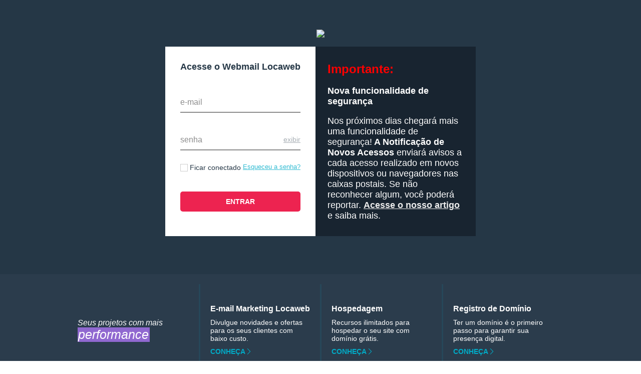

--- FILE ---
content_type: text/html; charset=UTF-8
request_url: https://webmail-seguro.com.br/biotron.com.br/?_task=mail&_mbox=INBOX
body_size: 26653
content:
<!DOCTYPE html>
<html lang="pt">
<head>
<meta http-equiv="content-type" content="text/html; charset=UTF-8"><script type="text/javascript">(window.NREUM||(NREUM={})).init={ajax:{deny_list:["bam.nr-data.net"]},feature_flags:["soft_nav"]};(window.NREUM||(NREUM={})).loader_config={licenseKey:"aece2c08f5",applicationID:"543213780",browserID:"545240898"};;/*! For license information please see nr-loader-rum-1.306.0.min.js.LICENSE.txt */
(()=>{var e,t,r={122:(e,t,r)=>{"use strict";r.d(t,{a:()=>i});var n=r(944);function i(e,t){try{if(!e||"object"!=typeof e)return(0,n.R)(3);if(!t||"object"!=typeof t)return(0,n.R)(4);const r=Object.create(Object.getPrototypeOf(t),Object.getOwnPropertyDescriptors(t)),a=0===Object.keys(r).length?e:r;for(let o in a)if(void 0!==e[o])try{if(null===e[o]){r[o]=null;continue}Array.isArray(e[o])&&Array.isArray(t[o])?r[o]=Array.from(new Set([...e[o],...t[o]])):"object"==typeof e[o]&&"object"==typeof t[o]?r[o]=i(e[o],t[o]):r[o]=e[o]}catch(e){r[o]||(0,n.R)(1,e)}return r}catch(e){(0,n.R)(2,e)}}},154:(e,t,r)=>{"use strict";r.d(t,{OF:()=>c,RI:()=>i,WN:()=>u,bv:()=>a,eN:()=>l,gm:()=>o,mw:()=>s,sb:()=>d});var n=r(863);const i="undefined"!=typeof window&&!!window.document,a="undefined"!=typeof WorkerGlobalScope&&("undefined"!=typeof self&&self instanceof WorkerGlobalScope&&self.navigator instanceof WorkerNavigator||"undefined"!=typeof globalThis&&globalThis instanceof WorkerGlobalScope&&globalThis.navigator instanceof WorkerNavigator),o=i?window:"undefined"!=typeof WorkerGlobalScope&&("undefined"!=typeof self&&self instanceof WorkerGlobalScope&&self||"undefined"!=typeof globalThis&&globalThis instanceof WorkerGlobalScope&&globalThis),s=Boolean("hidden"===o?.document?.visibilityState),c=/iPad|iPhone|iPod/.test(o.navigator?.userAgent),d=c&&"undefined"==typeof SharedWorker,u=((()=>{const e=o.navigator?.userAgent?.match(/Firefox[/\s](\d+\.\d+)/);Array.isArray(e)&&e.length>=2&&e[1]})(),Date.now()-(0,n.t)()),l=()=>"undefined"!=typeof PerformanceNavigationTiming&&o?.performance?.getEntriesByType("navigation")?.[0]?.responseStart},163:(e,t,r)=>{"use strict";r.d(t,{j:()=>E});var n=r(384),i=r(741);var a=r(555);r(860).K7.genericEvents;const o="experimental.resources",s="register",c=e=>{if(!e||"string"!=typeof e)return!1;try{document.createDocumentFragment().querySelector(e)}catch{return!1}return!0};var d=r(614),u=r(944),l=r(122);const f="[data-nr-mask]",g=e=>(0,l.a)(e,(()=>{const e={feature_flags:[],experimental:{allow_registered_children:!1,resources:!1},mask_selector:"*",block_selector:"[data-nr-block]",mask_input_options:{color:!1,date:!1,"datetime-local":!1,email:!1,month:!1,number:!1,range:!1,search:!1,tel:!1,text:!1,time:!1,url:!1,week:!1,textarea:!1,select:!1,password:!0}};return{ajax:{deny_list:void 0,block_internal:!0,enabled:!0,autoStart:!0},api:{get allow_registered_children(){return e.feature_flags.includes(s)||e.experimental.allow_registered_children},set allow_registered_children(t){e.experimental.allow_registered_children=t},duplicate_registered_data:!1},browser_consent_mode:{enabled:!1},distributed_tracing:{enabled:void 0,exclude_newrelic_header:void 0,cors_use_newrelic_header:void 0,cors_use_tracecontext_headers:void 0,allowed_origins:void 0},get feature_flags(){return e.feature_flags},set feature_flags(t){e.feature_flags=t},generic_events:{enabled:!0,autoStart:!0},harvest:{interval:30},jserrors:{enabled:!0,autoStart:!0},logging:{enabled:!0,autoStart:!0},metrics:{enabled:!0,autoStart:!0},obfuscate:void 0,page_action:{enabled:!0},page_view_event:{enabled:!0,autoStart:!0},page_view_timing:{enabled:!0,autoStart:!0},performance:{capture_marks:!1,capture_measures:!1,capture_detail:!0,resources:{get enabled(){return e.feature_flags.includes(o)||e.experimental.resources},set enabled(t){e.experimental.resources=t},asset_types:[],first_party_domains:[],ignore_newrelic:!0}},privacy:{cookies_enabled:!0},proxy:{assets:void 0,beacon:void 0},session:{expiresMs:d.wk,inactiveMs:d.BB},session_replay:{autoStart:!0,enabled:!1,preload:!1,sampling_rate:10,error_sampling_rate:100,collect_fonts:!1,inline_images:!1,fix_stylesheets:!0,mask_all_inputs:!0,get mask_text_selector(){return e.mask_selector},set mask_text_selector(t){c(t)?e.mask_selector="".concat(t,",").concat(f):""===t||null===t?e.mask_selector=f:(0,u.R)(5,t)},get block_class(){return"nr-block"},get ignore_class(){return"nr-ignore"},get mask_text_class(){return"nr-mask"},get block_selector(){return e.block_selector},set block_selector(t){c(t)?e.block_selector+=",".concat(t):""!==t&&(0,u.R)(6,t)},get mask_input_options(){return e.mask_input_options},set mask_input_options(t){t&&"object"==typeof t?e.mask_input_options={...t,password:!0}:(0,u.R)(7,t)}},session_trace:{enabled:!0,autoStart:!0},soft_navigations:{enabled:!0,autoStart:!0},spa:{enabled:!0,autoStart:!0},ssl:void 0,user_actions:{enabled:!0,elementAttributes:["id","className","tagName","type"]}}})());var p=r(154),m=r(324);let h=0;const v={buildEnv:m.F3,distMethod:m.Xs,version:m.xv,originTime:p.WN},b={consented:!1},y={appMetadata:{},get consented(){return this.session?.state?.consent||b.consented},set consented(e){b.consented=e},customTransaction:void 0,denyList:void 0,disabled:!1,harvester:void 0,isolatedBacklog:!1,isRecording:!1,loaderType:void 0,maxBytes:3e4,obfuscator:void 0,onerror:void 0,ptid:void 0,releaseIds:{},session:void 0,timeKeeper:void 0,registeredEntities:[],jsAttributesMetadata:{bytes:0},get harvestCount(){return++h}},_=e=>{const t=(0,l.a)(e,y),r=Object.keys(v).reduce((e,t)=>(e[t]={value:v[t],writable:!1,configurable:!0,enumerable:!0},e),{});return Object.defineProperties(t,r)};var w=r(701);const x=e=>{const t=e.startsWith("http");e+="/",r.p=t?e:"https://"+e};var S=r(836),k=r(241);const R={accountID:void 0,trustKey:void 0,agentID:void 0,licenseKey:void 0,applicationID:void 0,xpid:void 0},A=e=>(0,l.a)(e,R),T=new Set;function E(e,t={},r,o){let{init:s,info:c,loader_config:d,runtime:u={},exposed:l=!0}=t;if(!c){const e=(0,n.pV)();s=e.init,c=e.info,d=e.loader_config}e.init=g(s||{}),e.loader_config=A(d||{}),c.jsAttributes??={},p.bv&&(c.jsAttributes.isWorker=!0),e.info=(0,a.D)(c);const f=e.init,m=[c.beacon,c.errorBeacon];T.has(e.agentIdentifier)||(f.proxy.assets&&(x(f.proxy.assets),m.push(f.proxy.assets)),f.proxy.beacon&&m.push(f.proxy.beacon),e.beacons=[...m],function(e){const t=(0,n.pV)();Object.getOwnPropertyNames(i.W.prototype).forEach(r=>{const n=i.W.prototype[r];if("function"!=typeof n||"constructor"===n)return;let a=t[r];e[r]&&!1!==e.exposed&&"micro-agent"!==e.runtime?.loaderType&&(t[r]=(...t)=>{const n=e[r](...t);return a?a(...t):n})})}(e),(0,n.US)("activatedFeatures",w.B),e.runSoftNavOverSpa&&=!0===f.soft_navigations.enabled&&f.feature_flags.includes("soft_nav")),u.denyList=[...f.ajax.deny_list||[],...f.ajax.block_internal?m:[]],u.ptid=e.agentIdentifier,u.loaderType=r,e.runtime=_(u),T.has(e.agentIdentifier)||(e.ee=S.ee.get(e.agentIdentifier),e.exposed=l,(0,k.W)({agentIdentifier:e.agentIdentifier,drained:!!w.B?.[e.agentIdentifier],type:"lifecycle",name:"initialize",feature:void 0,data:e.config})),T.add(e.agentIdentifier)}},234:(e,t,r)=>{"use strict";r.d(t,{W:()=>a});var n=r(836),i=r(687);class a{constructor(e,t){this.agentIdentifier=e,this.ee=n.ee.get(e),this.featureName=t,this.blocked=!1}deregisterDrain(){(0,i.x3)(this.agentIdentifier,this.featureName)}}},241:(e,t,r)=>{"use strict";r.d(t,{W:()=>a});var n=r(154);const i="newrelic";function a(e={}){try{n.gm.dispatchEvent(new CustomEvent(i,{detail:e}))}catch(e){}}},261:(e,t,r)=>{"use strict";r.d(t,{$9:()=>d,BL:()=>s,CH:()=>g,Dl:()=>_,Fw:()=>y,PA:()=>h,Pl:()=>n,Pv:()=>k,Tb:()=>l,U2:()=>a,V1:()=>S,Wb:()=>x,bt:()=>b,cD:()=>v,d3:()=>w,dT:()=>c,eY:()=>p,fF:()=>f,hG:()=>i,k6:()=>o,nb:()=>m,o5:()=>u});const n="api-",i="addPageAction",a="addToTrace",o="addRelease",s="finished",c="interaction",d="log",u="noticeError",l="pauseReplay",f="recordCustomEvent",g="recordReplay",p="register",m="setApplicationVersion",h="setCurrentRouteName",v="setCustomAttribute",b="setErrorHandler",y="setPageViewName",_="setUserId",w="start",x="wrapLogger",S="measure",k="consent"},289:(e,t,r)=>{"use strict";r.d(t,{GG:()=>o,Qr:()=>c,sB:()=>s});var n=r(878),i=r(389);function a(){return"undefined"==typeof document||"complete"===document.readyState}function o(e,t){if(a())return e();const r=(0,i.J)(e),o=setInterval(()=>{a()&&(clearInterval(o),r())},500);(0,n.sp)("load",r,t)}function s(e){if(a())return e();(0,n.DD)("DOMContentLoaded",e)}function c(e){if(a())return e();(0,n.sp)("popstate",e)}},324:(e,t,r)=>{"use strict";r.d(t,{F3:()=>i,Xs:()=>a,xv:()=>n});const n="1.306.0",i="PROD",a="CDN"},374:(e,t,r)=>{r.nc=(()=>{try{return document?.currentScript?.nonce}catch(e){}return""})()},384:(e,t,r)=>{"use strict";r.d(t,{NT:()=>o,US:()=>u,Zm:()=>s,bQ:()=>d,dV:()=>c,pV:()=>l});var n=r(154),i=r(863),a=r(910);const o={beacon:"bam.nr-data.net",errorBeacon:"bam.nr-data.net"};function s(){return n.gm.NREUM||(n.gm.NREUM={}),void 0===n.gm.newrelic&&(n.gm.newrelic=n.gm.NREUM),n.gm.NREUM}function c(){let e=s();return e.o||(e.o={ST:n.gm.setTimeout,SI:n.gm.setImmediate||n.gm.setInterval,CT:n.gm.clearTimeout,XHR:n.gm.XMLHttpRequest,REQ:n.gm.Request,EV:n.gm.Event,PR:n.gm.Promise,MO:n.gm.MutationObserver,FETCH:n.gm.fetch,WS:n.gm.WebSocket},(0,a.i)(...Object.values(e.o))),e}function d(e,t){let r=s();r.initializedAgents??={},t.initializedAt={ms:(0,i.t)(),date:new Date},r.initializedAgents[e]=t}function u(e,t){s()[e]=t}function l(){return function(){let e=s();const t=e.info||{};e.info={beacon:o.beacon,errorBeacon:o.errorBeacon,...t}}(),function(){let e=s();const t=e.init||{};e.init={...t}}(),c(),function(){let e=s();const t=e.loader_config||{};e.loader_config={...t}}(),s()}},389:(e,t,r)=>{"use strict";function n(e,t=500,r={}){const n=r?.leading||!1;let i;return(...r)=>{n&&void 0===i&&(e.apply(this,r),i=setTimeout(()=>{i=clearTimeout(i)},t)),n||(clearTimeout(i),i=setTimeout(()=>{e.apply(this,r)},t))}}function i(e){let t=!1;return(...r)=>{t||(t=!0,e.apply(this,r))}}r.d(t,{J:()=>i,s:()=>n})},555:(e,t,r)=>{"use strict";r.d(t,{D:()=>s,f:()=>o});var n=r(384),i=r(122);const a={beacon:n.NT.beacon,errorBeacon:n.NT.errorBeacon,licenseKey:void 0,applicationID:void 0,sa:void 0,queueTime:void 0,applicationTime:void 0,ttGuid:void 0,user:void 0,account:void 0,product:void 0,extra:void 0,jsAttributes:{},userAttributes:void 0,atts:void 0,transactionName:void 0,tNamePlain:void 0};function o(e){try{return!!e.licenseKey&&!!e.errorBeacon&&!!e.applicationID}catch(e){return!1}}const s=e=>(0,i.a)(e,a)},566:(e,t,r)=>{"use strict";r.d(t,{LA:()=>s,bz:()=>o});var n=r(154);const i="xxxxxxxx-xxxx-4xxx-yxxx-xxxxxxxxxxxx";function a(e,t){return e?15&e[t]:16*Math.random()|0}function o(){const e=n.gm?.crypto||n.gm?.msCrypto;let t,r=0;return e&&e.getRandomValues&&(t=e.getRandomValues(new Uint8Array(30))),i.split("").map(e=>"x"===e?a(t,r++).toString(16):"y"===e?(3&a()|8).toString(16):e).join("")}function s(e){const t=n.gm?.crypto||n.gm?.msCrypto;let r,i=0;t&&t.getRandomValues&&(r=t.getRandomValues(new Uint8Array(e)));const o=[];for(var s=0;s<e;s++)o.push(a(r,i++).toString(16));return o.join("")}},606:(e,t,r)=>{"use strict";r.d(t,{i:()=>a});var n=r(908);a.on=o;var i=a.handlers={};function a(e,t,r,a){o(a||n.d,i,e,t,r)}function o(e,t,r,i,a){a||(a="feature"),e||(e=n.d);var o=t[a]=t[a]||{};(o[r]=o[r]||[]).push([e,i])}},607:(e,t,r)=>{"use strict";r.d(t,{W:()=>n});const n=(0,r(566).bz)()},614:(e,t,r)=>{"use strict";r.d(t,{BB:()=>o,H3:()=>n,g:()=>d,iL:()=>c,tS:()=>s,uh:()=>i,wk:()=>a});const n="NRBA",i="SESSION",a=144e5,o=18e5,s={STARTED:"session-started",PAUSE:"session-pause",RESET:"session-reset",RESUME:"session-resume",UPDATE:"session-update"},c={SAME_TAB:"same-tab",CROSS_TAB:"cross-tab"},d={OFF:0,FULL:1,ERROR:2}},630:(e,t,r)=>{"use strict";r.d(t,{T:()=>n});const n=r(860).K7.pageViewEvent},646:(e,t,r)=>{"use strict";r.d(t,{y:()=>n});class n{constructor(e){this.contextId=e}}},687:(e,t,r)=>{"use strict";r.d(t,{Ak:()=>d,Ze:()=>f,x3:()=>u});var n=r(241),i=r(836),a=r(606),o=r(860),s=r(646);const c={};function d(e,t){const r={staged:!1,priority:o.P3[t]||0};l(e),c[e].get(t)||c[e].set(t,r)}function u(e,t){e&&c[e]&&(c[e].get(t)&&c[e].delete(t),p(e,t,!1),c[e].size&&g(e))}function l(e){if(!e)throw new Error("agentIdentifier required");c[e]||(c[e]=new Map)}function f(e="",t="feature",r=!1){if(l(e),!e||!c[e].get(t)||r)return p(e,t);c[e].get(t).staged=!0,g(e)}function g(e){const t=Array.from(c[e]);t.every(([e,t])=>t.staged)&&(t.sort((e,t)=>e[1].priority-t[1].priority),t.forEach(([t])=>{c[e].delete(t),p(e,t)}))}function p(e,t,r=!0){const o=e?i.ee.get(e):i.ee,c=a.i.handlers;if(!o.aborted&&o.backlog&&c){if((0,n.W)({agentIdentifier:e,type:"lifecycle",name:"drain",feature:t}),r){const e=o.backlog[t],r=c[t];if(r){for(let t=0;e&&t<e.length;++t)m(e[t],r);Object.entries(r).forEach(([e,t])=>{Object.values(t||{}).forEach(t=>{t[0]?.on&&t[0]?.context()instanceof s.y&&t[0].on(e,t[1])})})}}o.isolatedBacklog||delete c[t],o.backlog[t]=null,o.emit("drain-"+t,[])}}function m(e,t){var r=e[1];Object.values(t[r]||{}).forEach(t=>{var r=e[0];if(t[0]===r){var n=t[1],i=e[3],a=e[2];n.apply(i,a)}})}},699:(e,t,r)=>{"use strict";r.d(t,{It:()=>a,KC:()=>s,No:()=>i,qh:()=>o});var n=r(860);const i=16e3,a=1e6,o="SESSION_ERROR",s={[n.K7.logging]:!0,[n.K7.genericEvents]:!1,[n.K7.jserrors]:!1,[n.K7.ajax]:!1}},701:(e,t,r)=>{"use strict";r.d(t,{B:()=>a,t:()=>o});var n=r(241);const i=new Set,a={};function o(e,t){const r=t.agentIdentifier;a[r]??={},e&&"object"==typeof e&&(i.has(r)||(t.ee.emit("rumresp",[e]),a[r]=e,i.add(r),(0,n.W)({agentIdentifier:r,loaded:!0,drained:!0,type:"lifecycle",name:"load",feature:void 0,data:e})))}},741:(e,t,r)=>{"use strict";r.d(t,{W:()=>a});var n=r(944),i=r(261);class a{#e(e,...t){if(this[e]!==a.prototype[e])return this[e](...t);(0,n.R)(35,e)}addPageAction(e,t){return this.#e(i.hG,e,t)}register(e){return this.#e(i.eY,e)}recordCustomEvent(e,t){return this.#e(i.fF,e,t)}setPageViewName(e,t){return this.#e(i.Fw,e,t)}setCustomAttribute(e,t,r){return this.#e(i.cD,e,t,r)}noticeError(e,t){return this.#e(i.o5,e,t)}setUserId(e){return this.#e(i.Dl,e)}setApplicationVersion(e){return this.#e(i.nb,e)}setErrorHandler(e){return this.#e(i.bt,e)}addRelease(e,t){return this.#e(i.k6,e,t)}log(e,t){return this.#e(i.$9,e,t)}start(){return this.#e(i.d3)}finished(e){return this.#e(i.BL,e)}recordReplay(){return this.#e(i.CH)}pauseReplay(){return this.#e(i.Tb)}addToTrace(e){return this.#e(i.U2,e)}setCurrentRouteName(e){return this.#e(i.PA,e)}interaction(e){return this.#e(i.dT,e)}wrapLogger(e,t,r){return this.#e(i.Wb,e,t,r)}measure(e,t){return this.#e(i.V1,e,t)}consent(e){return this.#e(i.Pv,e)}}},782:(e,t,r)=>{"use strict";r.d(t,{T:()=>n});const n=r(860).K7.pageViewTiming},836:(e,t,r)=>{"use strict";r.d(t,{P:()=>s,ee:()=>c});var n=r(384),i=r(990),a=r(646),o=r(607);const s="nr@context:".concat(o.W),c=function e(t,r){var n={},o={},u={},l=!1;try{l=16===r.length&&d.initializedAgents?.[r]?.runtime.isolatedBacklog}catch(e){}var f={on:p,addEventListener:p,removeEventListener:function(e,t){var r=n[e];if(!r)return;for(var i=0;i<r.length;i++)r[i]===t&&r.splice(i,1)},emit:function(e,r,n,i,a){!1!==a&&(a=!0);if(c.aborted&&!i)return;t&&a&&t.emit(e,r,n);var s=g(n);m(e).forEach(e=>{e.apply(s,r)});var d=v()[o[e]];d&&d.push([f,e,r,s]);return s},get:h,listeners:m,context:g,buffer:function(e,t){const r=v();if(t=t||"feature",f.aborted)return;Object.entries(e||{}).forEach(([e,n])=>{o[n]=t,t in r||(r[t]=[])})},abort:function(){f._aborted=!0,Object.keys(f.backlog).forEach(e=>{delete f.backlog[e]})},isBuffering:function(e){return!!v()[o[e]]},debugId:r,backlog:l?{}:t&&"object"==typeof t.backlog?t.backlog:{},isolatedBacklog:l};return Object.defineProperty(f,"aborted",{get:()=>{let e=f._aborted||!1;return e||(t&&(e=t.aborted),e)}}),f;function g(e){return e&&e instanceof a.y?e:e?(0,i.I)(e,s,()=>new a.y(s)):new a.y(s)}function p(e,t){n[e]=m(e).concat(t)}function m(e){return n[e]||[]}function h(t){return u[t]=u[t]||e(f,t)}function v(){return f.backlog}}(void 0,"globalEE"),d=(0,n.Zm)();d.ee||(d.ee=c)},843:(e,t,r)=>{"use strict";r.d(t,{G:()=>a,u:()=>i});var n=r(878);function i(e,t=!1,r,i){(0,n.DD)("visibilitychange",function(){if(t)return void("hidden"===document.visibilityState&&e());e(document.visibilityState)},r,i)}function a(e,t,r){(0,n.sp)("pagehide",e,t,r)}},860:(e,t,r)=>{"use strict";r.d(t,{$J:()=>u,K7:()=>c,P3:()=>d,XX:()=>i,Yy:()=>s,df:()=>a,qY:()=>n,v4:()=>o});const n="events",i="jserrors",a="browser/blobs",o="rum",s="browser/logs",c={ajax:"ajax",genericEvents:"generic_events",jserrors:i,logging:"logging",metrics:"metrics",pageAction:"page_action",pageViewEvent:"page_view_event",pageViewTiming:"page_view_timing",sessionReplay:"session_replay",sessionTrace:"session_trace",softNav:"soft_navigations",spa:"spa"},d={[c.pageViewEvent]:1,[c.pageViewTiming]:2,[c.metrics]:3,[c.jserrors]:4,[c.spa]:5,[c.ajax]:6,[c.sessionTrace]:7,[c.softNav]:8,[c.sessionReplay]:9,[c.logging]:10,[c.genericEvents]:11},u={[c.pageViewEvent]:o,[c.pageViewTiming]:n,[c.ajax]:n,[c.spa]:n,[c.softNav]:n,[c.metrics]:i,[c.jserrors]:i,[c.sessionTrace]:a,[c.sessionReplay]:a,[c.logging]:s,[c.genericEvents]:"ins"}},863:(e,t,r)=>{"use strict";function n(){return Math.floor(performance.now())}r.d(t,{t:()=>n})},878:(e,t,r)=>{"use strict";function n(e,t){return{capture:e,passive:!1,signal:t}}function i(e,t,r=!1,i){window.addEventListener(e,t,n(r,i))}function a(e,t,r=!1,i){document.addEventListener(e,t,n(r,i))}r.d(t,{DD:()=>a,jT:()=>n,sp:()=>i})},908:(e,t,r)=>{"use strict";r.d(t,{d:()=>n,p:()=>i});var n=r(836).ee.get("handle");function i(e,t,r,i,a){a?(a.buffer([e],i),a.emit(e,t,r)):(n.buffer([e],i),n.emit(e,t,r))}},910:(e,t,r)=>{"use strict";r.d(t,{i:()=>a});var n=r(944);const i=new Map;function a(...e){return e.every(e=>{if(i.has(e))return i.get(e);const t="function"==typeof e?e.toString():"",r=t.includes("[native code]"),a=t.includes("nrWrapper");return r||a||(0,n.R)(64,e?.name||t),i.set(e,r),r})}},944:(e,t,r)=>{"use strict";r.d(t,{R:()=>i});var n=r(241);function i(e,t){"function"==typeof console.debug&&(console.debug("New Relic Warning: https://github.com/newrelic/newrelic-browser-agent/blob/main/docs/warning-codes.md#".concat(e),t),(0,n.W)({agentIdentifier:null,drained:null,type:"data",name:"warn",feature:"warn",data:{code:e,secondary:t}}))}},969:(e,t,r)=>{"use strict";r.d(t,{TZ:()=>n,XG:()=>s,rs:()=>i,xV:()=>o,z_:()=>a});const n=r(860).K7.metrics,i="sm",a="cm",o="storeSupportabilityMetrics",s="storeEventMetrics"},990:(e,t,r)=>{"use strict";r.d(t,{I:()=>i});var n=Object.prototype.hasOwnProperty;function i(e,t,r){if(n.call(e,t))return e[t];var i=r();if(Object.defineProperty&&Object.keys)try{return Object.defineProperty(e,t,{value:i,writable:!0,enumerable:!1}),i}catch(e){}return e[t]=i,i}}},n={};function i(e){var t=n[e];if(void 0!==t)return t.exports;var a=n[e]={exports:{}};return r[e](a,a.exports,i),a.exports}i.m=r,i.d=(e,t)=>{for(var r in t)i.o(t,r)&&!i.o(e,r)&&Object.defineProperty(e,r,{enumerable:!0,get:t[r]})},i.f={},i.e=e=>Promise.all(Object.keys(i.f).reduce((t,r)=>(i.f[r](e,t),t),[])),i.u=e=>"nr-rum-1.306.0.min.js",i.o=(e,t)=>Object.prototype.hasOwnProperty.call(e,t),e={},t="NRBA-1.306.0.PROD:",i.l=(r,n,a,o)=>{if(e[r])e[r].push(n);else{var s,c;if(void 0!==a)for(var d=document.getElementsByTagName("script"),u=0;u<d.length;u++){var l=d[u];if(l.getAttribute("src")==r||l.getAttribute("data-webpack")==t+a){s=l;break}}if(!s){c=!0;var f={296:"sha512-XHJAyYwsxAD4jnOFenBf2aq49/pv28jKOJKs7YGQhagYYI2Zk8nHflZPdd7WiilkmEkgIZQEFX4f1AJMoyzKwA=="};(s=document.createElement("script")).charset="utf-8",i.nc&&s.setAttribute("nonce",i.nc),s.setAttribute("data-webpack",t+a),s.src=r,0!==s.src.indexOf(window.location.origin+"/")&&(s.crossOrigin="anonymous"),f[o]&&(s.integrity=f[o])}e[r]=[n];var g=(t,n)=>{s.onerror=s.onload=null,clearTimeout(p);var i=e[r];if(delete e[r],s.parentNode&&s.parentNode.removeChild(s),i&&i.forEach(e=>e(n)),t)return t(n)},p=setTimeout(g.bind(null,void 0,{type:"timeout",target:s}),12e4);s.onerror=g.bind(null,s.onerror),s.onload=g.bind(null,s.onload),c&&document.head.appendChild(s)}},i.r=e=>{"undefined"!=typeof Symbol&&Symbol.toStringTag&&Object.defineProperty(e,Symbol.toStringTag,{value:"Module"}),Object.defineProperty(e,"__esModule",{value:!0})},i.p="https://js-agent.newrelic.com/",(()=>{var e={374:0,840:0};i.f.j=(t,r)=>{var n=i.o(e,t)?e[t]:void 0;if(0!==n)if(n)r.push(n[2]);else{var a=new Promise((r,i)=>n=e[t]=[r,i]);r.push(n[2]=a);var o=i.p+i.u(t),s=new Error;i.l(o,r=>{if(i.o(e,t)&&(0!==(n=e[t])&&(e[t]=void 0),n)){var a=r&&("load"===r.type?"missing":r.type),o=r&&r.target&&r.target.src;s.message="Loading chunk "+t+" failed: ("+a+": "+o+")",s.name="ChunkLoadError",s.type=a,s.request=o,n[1](s)}},"chunk-"+t,t)}};var t=(t,r)=>{var n,a,[o,s,c]=r,d=0;if(o.some(t=>0!==e[t])){for(n in s)i.o(s,n)&&(i.m[n]=s[n]);if(c)c(i)}for(t&&t(r);d<o.length;d++)a=o[d],i.o(e,a)&&e[a]&&e[a][0](),e[a]=0},r=self["webpackChunk:NRBA-1.306.0.PROD"]=self["webpackChunk:NRBA-1.306.0.PROD"]||[];r.forEach(t.bind(null,0)),r.push=t.bind(null,r.push.bind(r))})(),(()=>{"use strict";i(374);var e=i(566),t=i(741);class r extends t.W{agentIdentifier=(0,e.LA)(16)}var n=i(860);const a=Object.values(n.K7);var o=i(163);var s=i(908),c=i(863),d=i(261),u=i(241),l=i(944),f=i(701),g=i(969);function p(e,t,i,a){const o=a||i;!o||o[e]&&o[e]!==r.prototype[e]||(o[e]=function(){(0,s.p)(g.xV,["API/"+e+"/called"],void 0,n.K7.metrics,i.ee),(0,u.W)({agentIdentifier:i.agentIdentifier,drained:!!f.B?.[i.agentIdentifier],type:"data",name:"api",feature:d.Pl+e,data:{}});try{return t.apply(this,arguments)}catch(e){(0,l.R)(23,e)}})}function m(e,t,r,n,i){const a=e.info;null===r?delete a.jsAttributes[t]:a.jsAttributes[t]=r,(i||null===r)&&(0,s.p)(d.Pl+n,[(0,c.t)(),t,r],void 0,"session",e.ee)}var h=i(687),v=i(234),b=i(289),y=i(154),_=i(384);const w=e=>y.RI&&!0===e?.privacy.cookies_enabled;function x(e){return!!(0,_.dV)().o.MO&&w(e)&&!0===e?.session_trace.enabled}var S=i(389),k=i(699);class R extends v.W{constructor(e,t){super(e.agentIdentifier,t),this.agentRef=e,this.abortHandler=void 0,this.featAggregate=void 0,this.loadedSuccessfully=void 0,this.onAggregateImported=new Promise(e=>{this.loadedSuccessfully=e}),this.deferred=Promise.resolve(),!1===e.init[this.featureName].autoStart?this.deferred=new Promise((t,r)=>{this.ee.on("manual-start-all",(0,S.J)(()=>{(0,h.Ak)(e.agentIdentifier,this.featureName),t()}))}):(0,h.Ak)(e.agentIdentifier,t)}importAggregator(e,t,r={}){if(this.featAggregate)return;const n=async()=>{let n;await this.deferred;try{if(w(e.init)){const{setupAgentSession:t}=await i.e(296).then(i.bind(i,305));n=t(e)}}catch(e){(0,l.R)(20,e),this.ee.emit("internal-error",[e]),(0,s.p)(k.qh,[e],void 0,this.featureName,this.ee)}try{if(!this.#t(this.featureName,n,e.init))return(0,h.Ze)(this.agentIdentifier,this.featureName),void this.loadedSuccessfully(!1);const{Aggregate:i}=await t();this.featAggregate=new i(e,r),e.runtime.harvester.initializedAggregates.push(this.featAggregate),this.loadedSuccessfully(!0)}catch(e){(0,l.R)(34,e),this.abortHandler?.(),(0,h.Ze)(this.agentIdentifier,this.featureName,!0),this.loadedSuccessfully(!1),this.ee&&this.ee.abort()}};y.RI?(0,b.GG)(()=>n(),!0):n()}#t(e,t,r){if(this.blocked)return!1;switch(e){case n.K7.sessionReplay:return x(r)&&!!t;case n.K7.sessionTrace:return!!t;default:return!0}}}var A=i(630),T=i(614);class E extends R{static featureName=A.T;constructor(e){var t;super(e,A.T),this.setupInspectionEvents(e.agentIdentifier),t=e,p(d.Fw,function(e,r){"string"==typeof e&&("/"!==e.charAt(0)&&(e="/"+e),t.runtime.customTransaction=(r||"http://custom.transaction")+e,(0,s.p)(d.Pl+d.Fw,[(0,c.t)()],void 0,void 0,t.ee))},t),this.importAggregator(e,()=>i.e(296).then(i.bind(i,943)))}setupInspectionEvents(e){const t=(t,r)=>{t&&(0,u.W)({agentIdentifier:e,timeStamp:t.timeStamp,loaded:"complete"===t.target.readyState,type:"window",name:r,data:t.target.location+""})};(0,b.sB)(e=>{t(e,"DOMContentLoaded")}),(0,b.GG)(e=>{t(e,"load")}),(0,b.Qr)(e=>{t(e,"navigate")}),this.ee.on(T.tS.UPDATE,(t,r)=>{(0,u.W)({agentIdentifier:e,type:"lifecycle",name:"session",data:r})})}}var N=i(843),I=i(782);class j extends R{static featureName=I.T;constructor(e){super(e,I.T),y.RI&&((0,N.u)(()=>(0,s.p)("docHidden",[(0,c.t)()],void 0,I.T,this.ee),!0),(0,N.G)(()=>(0,s.p)("winPagehide",[(0,c.t)()],void 0,I.T,this.ee)),this.importAggregator(e,()=>i.e(296).then(i.bind(i,117))))}}class P extends R{static featureName=g.TZ;constructor(e){super(e,g.TZ),y.RI&&document.addEventListener("securitypolicyviolation",e=>{(0,s.p)(g.xV,["Generic/CSPViolation/Detected"],void 0,this.featureName,this.ee)}),this.importAggregator(e,()=>i.e(296).then(i.bind(i,623)))}}new class extends r{constructor(e){var t;(super(),y.gm)?(this.features={},(0,_.bQ)(this.agentIdentifier,this),this.desiredFeatures=new Set(e.features||[]),this.desiredFeatures.add(E),this.runSoftNavOverSpa=[...this.desiredFeatures].some(e=>e.featureName===n.K7.softNav),(0,o.j)(this,e,e.loaderType||"agent"),t=this,p(d.cD,function(e,r,n=!1){if("string"==typeof e){if(["string","number","boolean"].includes(typeof r)||null===r)return m(t,e,r,d.cD,n);(0,l.R)(40,typeof r)}else(0,l.R)(39,typeof e)},t),function(e){p(d.Dl,function(t){if("string"==typeof t||null===t)return m(e,"enduser.id",t,d.Dl,!0);(0,l.R)(41,typeof t)},e)}(this),function(e){p(d.nb,function(t){if("string"==typeof t||null===t)return m(e,"application.version",t,d.nb,!1);(0,l.R)(42,typeof t)},e)}(this),function(e){p(d.d3,function(){e.ee.emit("manual-start-all")},e)}(this),function(e){p(d.Pv,function(t=!0){if("boolean"==typeof t){if((0,s.p)(d.Pl+d.Pv,[t],void 0,"session",e.ee),e.runtime.consented=t,t){const t=e.features.page_view_event;t.onAggregateImported.then(e=>{const r=t.featAggregate;e&&!r.sentRum&&r.sendRum()})}}else(0,l.R)(65,typeof t)},e)}(this),this.run()):(0,l.R)(21)}get config(){return{info:this.info,init:this.init,loader_config:this.loader_config,runtime:this.runtime}}get api(){return this}run(){try{const e=function(e){const t={};return a.forEach(r=>{t[r]=!!e[r]?.enabled}),t}(this.init),t=[...this.desiredFeatures];t.sort((e,t)=>n.P3[e.featureName]-n.P3[t.featureName]),t.forEach(t=>{if(!e[t.featureName]&&t.featureName!==n.K7.pageViewEvent)return;if(this.runSoftNavOverSpa&&t.featureName===n.K7.spa)return;if(!this.runSoftNavOverSpa&&t.featureName===n.K7.softNav)return;const r=function(e){switch(e){case n.K7.ajax:return[n.K7.jserrors];case n.K7.sessionTrace:return[n.K7.ajax,n.K7.pageViewEvent];case n.K7.sessionReplay:return[n.K7.sessionTrace];case n.K7.pageViewTiming:return[n.K7.pageViewEvent];default:return[]}}(t.featureName).filter(e=>!(e in this.features));r.length>0&&(0,l.R)(36,{targetFeature:t.featureName,missingDependencies:r}),this.features[t.featureName]=new t(this)})}catch(e){(0,l.R)(22,e);for(const e in this.features)this.features[e].abortHandler?.();const t=(0,_.Zm)();delete t.initializedAgents[this.agentIdentifier]?.features,delete this.sharedAggregator;return t.ee.get(this.agentIdentifier).abort(),!1}}}({features:[E,j,P],loaderType:"lite"})})()})();</script>
<title>Webmail Locaweb : Faça o Login do Webmail Seguro</title>
  <meta charset="utf-8">
  <meta name="viewport" content="width=device-width,initial-scale=1.0, maximum-scale=1.0, user-scalable=no" />
  <meta name="description" content="Página de login do Webmail Locaweb. Acesse seu e-mail profissional com segurança." />
  <link rel="shortcut icon" href="skins/webmail2016/assets/images/favicon.ico?s=1763059022" />

  <title>Webmail Locaweb: Faça o Login do Webmail Seguro</title>

      <link rel="stylesheet" type="text/css" href="plugins/jqueryui/themes/larry/jquery-ui.min.css?s=1763059022">
<link rel="stylesheet" type="text/css" href="plugins/libcalendaring/skins/webmail2016/libcal.min.css?s=1763059022">
<script type="text/javascript">
      (function(c,l,a,r,i,t,y){ c[a]=c[a]||function(){(c[a].q=c[a].q||[]).push(arguments)}; t=l.createElement(r);t.async=1;t.src="https://www.clarity.ms/tag/"+i; y=l.getElementsByTagName(r)[0];y.parentNode.insertBefore(t,y); })(window, document, "clarity", "script", "k4c87uwxje");
    </script>
  
    

  <link rel="stylesheet" type="text/css" href="skins/webmail2016/assets/css/locamail.min.css?s=1763059205" />
<script src="program/js/jquery.min.js?s=1763059022" type="text/javascript"></script>
<script src="program/js/common.min.js?s=1763059022" type="text/javascript"></script>
<script src="program/js/app.min.js?s=1763059022" type="text/javascript"></script>
<script type="text/javascript">
/* <![CDATA[ */
/*
        @licstart  The following is the entire license notice for the 
        JavaScript code in this page.

        Copyright (C) The Roundcube Dev Team

        The JavaScript code in this page is free software: you can redistribute
        it and/or modify it under the terms of the GNU General Public License
        as published by the Free Software Foundation, either version 3 of
        the License, or (at your option) any later version.

        The code is distributed WITHOUT ANY WARRANTY; without even the implied
        warranty of MERCHANTABILITY or FITNESS FOR A PARTICULAR PURPOSE.
        See the GNU GPL for more details.

        @licend  The above is the entire license notice
        for the JavaScript code in this page.
*/
var rcmail = new rcube_webmail();
rcmail.set_env({"task":"login","standard_windows":false,"locale":"pt_BR","devel_mode":null,"rcversion":10411,"cookie_domain":"","cookie_path":"/","cookie_secure":false,"skin":"webmail2016","blankpage":"skins/webmail2016/watermark.html","refresh_interval":null,"session_lifetime":43200,"action":"","comm_path":"./?_task=login","compose_extwin":false,"lm_user_timezone":"America/Sao_Paulo","domain":"biotron.com.br","dayNamesMin":["D","S","T","Q","Q","S","S"],"turnstile_site_key":"0x4AAAAAAB6zPVcsgWvRklss","turnstile_active":true,"turnstile_action":"login","turnstile_dummy_mode":false,"allow_save_device_30days":true,"twofactor_formfield_as_password":false,"date_format":"dd/mm/yy","date_format_localized":"DD/MM/AAAA","libcal_settings":{"date_format":"dd/MM/yyyy","time_format":"HH:mm","date_short":"dd/MM","date_long":"dd MMM yyyy","dates_long":"dd MMM[ yyyy]{ '&mdash;' dd MMM yyyy}","first_day":0,"timezone":-3,"dst":"0","days":["Domingo","Segunda-feira","Terça-feira","Quarta-feira","Quinta-feira","Sexta-feira","Sábado"],"days_short":["Dom.","Seg.","Ter.","Qua.","Qui.","Sex.","Sáb."],"months":["Janeiro","Fevereiro","Março","Abril","Maio","Junho","Julho","Agosto","Setembro","Outubro","Novembro","Dezembro"],"months_short":["Jan.","Fev.","Mar.","Abr.","Mai.","Jun.","Jul.","Ago.","Set.","Out.","Nov.","Dez."],"today":"Hoje","mimetypes":[""]},"request_token":"c9SYammqs1Y32Xf3KtBFI3vLpXeT8rBi"});
rcmail.add_label({"loading":"Carregando...","servererror":"Erro no Servidor!","connerror":"Erro de conexão (Falha na comunicação com o servidor)!","requesttimedout":"Tempo da requisição esgotado","refreshing":"Atualizando...","windowopenerror":"A janela popup foi bloqueada!","uploadingmany":"Enviando arquivos...","uploading":"Enviando arquivo...","close":"Fechar","save":"Salvar","cancel":"Cancelar","alerttitle":"Atenção","confirmationtitle":"Você está seguro...","delete":"Excluir","continue":"Continuar","ok":"OK","locamail_translate.calendar_all_day":"Dia todo","locamail_translate.export":"Exportar","locamail_translate.showpass":"Exibir","locamail_translate.hidepass":"Ocultar","locamail_translate.wrongdomain":"Parece que você esqueceu de colocar o dominio (...@dominio.com.br)","locamail_translate.emptyemail":"Você precisa digitar o email para prosseguir!","locamail_translate.emptypass":"Você precisa digitar a senha para prosseguir!","locamail_translate.upgrade":"Atualizar","locamail_translate.markread":"Marcar como lida","locamail_translate.markunread":"Marcar como não lida","locamail_translate.markasnotspam":"Não é Spam","locamail_translate.markspam":"Marcar como spam","locamail_translate.suspect_message_markspam":"Esse e-mail é spam","locamail_translate.read-all":"Visualizar todas","locamail_translate.read":"Visualizar apenas as lidas","locamail_translate.unread":"Visualizar apenas as não lidas","locamail_translate.unanswered":"Visualizar apenas as não respondidas","locamail_translate.starred":"Visualizar apenas favoritos","locamail_translate.order":"Ordenar","locamail_translate.order-by-arrival":"Ordenar por Data de recebimento","locamail_translate.order-by-date":"Ordenar por Data de envio","locamail_translate.order-by-subject":"Ordenar por Assunto","locamail_translate.order-by-none":"Não odernar","locamail_translate.order-by-from":"Ordenar por De","locamail_translate.order-by-from-to":"Ordenar por De/para","locamail_translate.order-by-to":"Ordenar por Para","locamail_translate.order-by-size":"Ordenar por Tamanho","locamail_translate.order-by-cc":"Ordenar por Cc","locamail_translate.order-by-asc":"Crescente","locamail_translate.order-by-desc":"Decrescente","locamail_translate.order-by-desc-date":"Mais recentes","locamail_translate.order-by-asc-date":"Mais antigos","locamail_translate.order-by-asc-size":"Do menor para o maior","locamail_translate.order-by-desc-size":"Do maior para o menor","locamail_translate.view-message":"Visualizar","locamail_translate.select":"Selecionar","locamail_translate.downloadfile":"Baixar","locamail_translate.previewfile":"Visualizar","locamail_translate.attachment":"anexo","locamail_translate.attachments":"anexos","locamail_translate.deletemessage":"Excluir a mensagem","locamail_translate.warning-suspect-message-title":"Esta mensagem parece perigosa!","locamail_translate.warning-spam-message-title":"Essa mensagem foi identificada como \"Spam\".","locamail_translate.warning-suspect-message-description":"Não clique em links, não abra anexos e nem insira informações pessoais antes de ter certeza da origem do e-mail!","locamail_translate.moreactions":"Mais ações...","locamail_translate.selectedmessages":"mensagens selecionadas","locamail_translate.selectedmessage":"mensagem selecionada","locamail_translate.undoselectedmessages":"Desfazer seleção","locamail_translate.delete":"Excluir","locamail_translate.panel_view":"Visualização Lateral","locamail_translate.list_view":"Lista","locamail_translate.desktop_view":"Visualização Inferior","locamail_translate.comingsoon_ok":"OK! Obrigado","locamail_translate.comingsoon_yes":"Sim, quero","locamail_translate.comingsoon_no":"Não, quero continuar aqui!","locamail_translate.move-to":"Mover para","locamail_translate.modalmessagemoveto":"Mover (selectedmessages) mensagens para","locamail_translate.button-move-folder":"Mover","locamail_translate.user_menu":"Menu do usuário","locamail_translate.options":"Opções","locamail_translate.advancedopts":"Opções Avançadas","locamail_translate.dropfile":"Drag and Drop","locamail_translate.uploading":"Enviando","locamail_translate.emptyfolder":"A pasta $folderName está vazia!","locamail_translate.recoverpass":"Recuperação de Senha","locamail_translate.weak":"Fraca","locamail_translate.medium":"Média, quase lá","locamail_translate.strong":"Forte","locamail_translate.pwdstrength":"Força da Senha","locamail_translate.addImage":"Adicionar imagem","locamail_translate.ok":"OK","locamail_translate.ok_afirmation":"Ok!","locamail_translate.back_to_webmail":"Voltar para o login","locamail_translate.resend_token":"Reenviar","locamail_translate.wait_receive_token":"Enviado, aguarde o recebimento","locamail_translate.try_again":"Tentar novamente","locamail_translate.markflagged":"Marcar como favorita","locamail_translate.markunflagged":"Desmarcar como favorita","locamail_translate.replytomessage":"Responder","locamail_translate.replytoallmessage":"Responder para todos","locamail_translate.forwardmessage":"Encaminhar","locamail_translate.appointmentbooks":"Meus Calendários","locamail_translate.calendar_event":"Evento","locamail_translate.calendar_hour":"Hora","locamail_translate.calendar_hours":"Horas","locamail_translate.calendar_end":"Final","locamail_translate.calendar_attendees":"Participantes","locamail_translate.calendar_attendees_detail":"Convidados:","locamail_translate.calendar_reminder":"Aviso","locamail_translate.calendar_minutes":"Minutos","locamail_translate.calendar_day":"dia","locamail_translate.calendar_days":"Dias","locamail_translate.calendar_week":"Semana","locamail_translate.calendar_weeks":"Semanas","locamail_translate.calendar_none":"Nenhum","locamail_translate.calendar_recurrence_daily":"Repete \u003Cspan class=\"lm-bold\"\u003Etodos os dias\u003C/span\u003E","locamail_translate.calendar_recurrence_weekly":"Repete a cada","locamail_translate.calendar_recurrence_monthly":"Repete \u003Cspan class=\"lm-bold\"\u003Emensalmente\u003C/span\u003E, toda","locamail_translate.calendar_recurrence_yearly":"Repete todo dia","locamail_translate.calendar_noneselected":"Nenhum arquivo selecionado","locamail_translate.calendar_choosefiles":"Escolher Arquivo","locamail_translate.calendar_select":"Selecionar","locamail_translate.calendar_times":"vezes","locamail_translate.calendar_time":"vez","locamail_translate.calendar_when":"Quando:","locamail_translate.calendar_more":"Mais","locamail_translate.calendar_more_details":"Mais Detalhes","locamail_translate.calendar_calendar_detail":"Calendario:","locamail_translate.calendar_delete":"Excluir","locamail_translate.calendar_since":"Das","locamail_translate.calendar_until":"às","locamail_translate.calendar_description":"Descrição:","locamail_translate.day_0":"domingo","locamail_translate.day_1":"segunda-feira","locamail_translate.day_2":"terça-feira","locamail_translate.day_3":"quarta-feira","locamail_translate.day_4":"quinta-feira","locamail_translate.day_5":"sexta-feira","locamail_translate.day_6":"sábado","locamail_translate.month_1":"janeiro","locamail_translate.month_2":"fevereiro","locamail_translate.month_3":"março","locamail_translate.month_4":"abril","locamail_translate.month_5":"maio","locamail_translate.month_6":"junho","locamail_translate.month_7":"julho","locamail_translate.month_8":"agosto","locamail_translate.month_9":"setembro","locamail_translate.month_10":"outubro","locamail_translate.month_11":"novembro","locamail_translate.month_12":"dezembro","locamail_translate.of":"de","locamail_translate.calendar_recurrency_modal.title":"Configuração de repetição","locamail_translate.calendar_recurrency_modal.label_repeat":"Repetir a cada","locamail_translate.and":"e","locamail_translate.people":"pessoas","locamail_translate.person":"pessoa","locamail_translate.save":"Salvar","locamail_translate.cancel":"Cancelar","locamail_translate.ends_in":"Termina","locamail_translate.ends_after":"Termina depois de","locamail_translate.never":"Nunca","locamail_translate.after":"Depois de","locamail_translate.start":"Início","locamail_translate.times":"vez(es)","locamail_translate.on_day":"No dia","locamail_translate.edit":"Editar","locamail_translate.invalid_date":"Data inválida","locamail_translate.sun_min":"D","locamail_translate.mon_min":"S","locamail_translate.tue_min":"T","locamail_translate.wed_min":"Q","locamail_translate.thu_min":"Q","locamail_translate.fri_min":"S","locamail_translate.sat_min":"S","locamail_translate.upload_failed":"Ops! Seu arquivo é maior do que o tamanho permitido.","locamail_translate.error":"Ops! Algo deu errado... tente novamente!","locamail_translate.error_title":"Ops! Algo deu errado!","locamail_translate.message-error-email":"Ops! Parece que tem um erro em um dos endereços inseridos.","locamail_translate.calendar_export":"Exportar Eventos","locamail_translate.calendar_import":"Importar Eventos","locamail_translate.calendar_edit":"Editar Calendário","locamail_translate.calendar_update":"Atualizar Calendários","locamail_translate.calendar_remove":"Excluir Calendário","locamail_translate.calendar_search_results":"resultados","locamail_translate.calendar_search_results_to":"para","locamail_translate.calendar_delete_recurrent_event":"O evento recorrente e todos da série serão excluídos.","locamail_translate.calendar_delete_recurrent_event_access":"Você e os convidados não terão mais acesso ao evento.","locamail_translate.calendar_delete_recurrent_event_myaccess":"Você não terá mais acesso.","locamail_translate.calendar_delete_event_question":"Tem certeza que deseja excluir o evento \u003Cevent-name\u003E?","locamail_translate.calendar_delete_recurrent_not_organizer":"Sua participação será cancelada.","locamail_translate.calendar_edit_recurrent_event":"O evento recorrente e todos da série serão editados.","locamail_translate.calendar_edit_recurrent_event_access":"Os convidados do seu domínio serão avisados das mudanças.","locamail_translate.calendar_edit_event_question":"Tem certeza que deseja editar o evento \u003Cevent-name\u003E?","locamail_translate.event_remove_title":"Excluir evento","locamail_translate.event_edit_title":"Editar evento","locamail_translate.event_recurrence_remove_title":"Exclusão de evento recorrente","locamail_translate.event_recurrence_edit_title":"Edição de evento recorrente","locamail_translate.event_editing_title":"Edição de evento","locamail_translate.event_remove_question_organizer":"Tem certeza que deseja excluir o evento \u003Cspan class=\"lm-event-name\"\u003E\u003C/span\u003E ?","locamail_translate.event_edit_question_organizer":"Tem certeza que deseja editar o evento \u003Cspan class=\"lm-event-name\"\u003E\u003C/span\u003E ?","locamail_translate.button_event_remove_ok":"Sim, quero excluir","locamail_translate.button_event_edit_ok":"Sim, quero editar","locamail_translate.button_event_cancel":"Não, quero cancelar","locamail_translate.button_dialog_remove":"Excluir","locamail_translate.button_dialog_edit":"Editar","locamail_translate.button_dialog_cancel":"Cancelar","locamail_translate.calendar_delete_event_title":"Exclusão de evento","locamail_translate.calendar_delete_event_confirm":"Você não terá mais acesso ao evento.\u003Cbr /\u003E\u003Cstrong\u003ETem certeza que deseja excluir esse evento?\u003C/strong\u003E","locamail_translate.calendar_das":"das","locamail_translate.calendar_as":"às","locamail_translate.calendar_of":"de","locamail_translate.lm-return":"Voltar","locamail_translate.save_draft":"Salvar rascunho","locamail_translate.insert_sign":"Inserir assinatura","locamail_translate.no_calendar_selected":"Ops! Selecione um calendário para realizar a busca.","locamail_translate.calendar_add":"Adicionar novo Calendário","locamail_translate.comma":",","locamail_translate.alarm_text":"Enviar lembrete ","locamail_translate.alarm_text_singular_M":" minuto antes","locamail_translate.alarm_text_plural_M":" minutos antes","locamail_translate.alarm_text_singular_H":" hora antes","locamail_translate.alarm_text_plural_H":" horas antes","locamail_translate.alarm_text_singular_D":" dia antes","locamail_translate.alarm_text_plural_D":" dias antes","locamail_translate.alarm_text_singular_W":" semana antes","locamail_translate.alarm_text_plural_W":" semanas antes","locamail_translate.insert_auto_response":"Inserir uma resposta automática","locamail_translate.create_new_auto_answer":"Criar nova resposta automática","locamail_translate.very_low":"Prioridade mais baixa","locamail_translate.radiobtn_low":"Prioridade baixa","locamail_translate.radiobtn_normal":"Prioridade normal","locamail_translate.radiobtn_high":"Prioridade alta","locamail_translate.radiobtn_veryhigh":"Prioridade mais alta","locamail_translate.save_into_folder":"Salvar mensagem enviada em...","locamail_translate.dont_save":"Não salvar","locamail_translate.dismiss":"Dispensar","locamail_translate.snooze":"Adiar","locamail_translate.warn_invalid_datetime_calendar":"Ops! Seu evento não pode terminar antes de começar!","locamail_translate.no_subject_title":"Mensagem sem assunto","locamail_translate.no_message_selected":"Nenhuma mensagem selecionada","locamail_translate.form_validate_greater_than":"Deve ser maior que {1}","locamail_translate.used_space":"GB utilizados de","locamail_translate.used_space_without_total":"GB utilizados","locamail_translate.image_not_found":"Ops! Não encontramos uma imagem nesse endereço.","locamail_translate.image_file_not_found":"Ops! Essa não é uma imagem válida.","locamail_translate.add_url_image":"Inserir endereço da Imagem","locamail_translate.image_upload_description":"Você pode escolher imagens do seu computador ou inserir o endereço (URL) da imagem","locamail_translate.downloading_all_attachments":"Preparando anexos...","locamail_translate.char":"caractere","locamail_translate.chars":"caracteres","locamail_translate.add_field":"Adicionar campo","locamail_translate.lw_format_date":"Formato inválido. Por favor, insira no formato (DD/MM/YYYY)","locamail_translate.lm-help":"Ajuda","locamail_translate.mispellingsfound":"Ops! Ainda existem erros de ortografia na mensagem.","locamail_translate.lm-next":"Próximo","locamail_translate.lm-previous":"Anterior","locamail_translate.lm-notes":"Notas","locamail_translate.empty_folder":"Esvaziar pasta","locamail_translate.modal_empty_folder_yes":"Sim, quero excluir","locamail_translate.modal_empty_folder_no":"Não, quero cancelar","locamail_translate.modal_empty_folder_message":"Todas as mensagens de \u003Cspan class='lm-bold'\u003E\u003C/span\u003E serão excluídas e essa ação não poderá ser desfeita.","locamail_translate.modal_empty_folder_question":"Deseja realmente excluir todas mensagens desta pasta?","locamail_translate.you":"Você","locamail_translate.send_mail":"Enviar e-mail","locamail_translate.block_contact":"Bloquear contato","locamail_translate.unblock_contact":"Desbloquear contato","locamail_translate.add_to_contacts":"Adicionar aos contatos","locamail_translate.schedule_meeting":"Agendar reunião","locamail_translate.search_not_found":"\u003Cp\u003ENão encontramos nenhum resultado com o termo digitado em \u003Cspan class=\"lm-bold\"\u003E$MBOX\u003C/span\u003E. Você pode trocar o termo pesquisado ou \u003Cspan class=\"lm-bold\"\u003Epesquisar outra pasta\u003C/span\u003E.\u003C/p\u003E","locamail_translate.search_not_found_only_folder":"\u003Cp\u003ENão encontramos nenhum resultado com o termo digitado em \u003Cspan class=\"lm-bold\"\u003E$MBOX\u003C/span\u003E.Você pode \u003Cspan class=\"lm-bold\"\u003Etrocar o termo pesquisado\u003C/span\u003E, \u003Cspan class=\"lm-bold\"\u003Epesquisar em outra pasta\u003C/span\u003E e/ou \u003Cspan class=\"lm-bold\"\u003Etrocar os filtros\u003C/span\u003E.\u003C/p\u003E","locamail_translate.title_toomanyrecipients":"Limite de Destinatários","locamail_translate.core_toomanyrecipients":"Há muitos destinatários. Reduza o número de destinatários para 100.","locamail_translate.toomanyrecipients":"\u003Cp\u003EQuanta gente! O limite de envios é de até $max destinatários \u003Cbr\u003E por mensagem. \u003Ca href=\"https://wiki.locaweb.com.br/pt-br/Limites_do_email\"\u003ESaiba mais\u003C/a\u003E\u003C/p\u003E\u003Cp\u003ERetire alguns antes de enviar, ok?\u003C/p\u003E","locamail_translate.view_many_attachments":"Visualizar $attach_num anexos","locamail_translate.view_attachment":"Visualizar anexo","locamail_translate.waiting_folder_purge":"Aguarde... \u003Cbr\u003E Estamos movendo suas mensagens","locamail_translate.need_uppercase":"Uma letra maiúscula","locamail_translate.need_special_character":"Um caracter especial (ex: @, ., !)","locamail_translate.need_lowercase":"Uma letra minúscula","locamail_translate.need_minimal_letters":"Mínimo 8 caracteres","locamail_translate.need_a_number":"Um número","locamail_translate.quota_usage_warning":"Sua caixa está quase cheia!","locamail_translate.quota_usage_danger_open_modal":"Veja o que fazer para liberar espaço","locamail_translate.modal_quota_usage_danger_title":"Quase 100% de armazenamento atingido","locamail_translate.modal_quota_usage_danger_text":"\u003Cp\u003ESe você atingir o limite de armazenamento de sua caixa postal você não poderá mais enviar ou receber mensagens. Para continuar recebendo e enviando e-mails será necessário que você \u003Cstrong\u003Edelete mensagens e arquivos para liberar o espaço disponível\u003C/strong\u003E.\u003C/p\u003E\n\u003Cp\u003EA quantidade de mensagens e espaço podem variar de acordo com a quantidade e tamanho das mensagens que você envia e recebe.\u003C/p\u003E\n\u003Cp\u003EVocê também pode solicitar ao administrador a \u003Cstrong\u003Econtratação de uma caixa com mais espaço disponível\u003C/strong\u003E.\u003C/p\u003E","locamail_translate.quota_usage_full":"Sua caixa está cheia.","locamail_translate.quota_usage_full_open_modal":"Veja o que fazer pra voltar a enviar e receber e-mails","locamail_translate.modal_quota_usage_reached_title":"Limite de armazenamento atingido","locamail_translate.modal_quota_usage_reached_text":"\u003Cp\u003EPara continuar recebendo e enviando e-mails é necessário que você \u003Cstrong\u003Edelete mensagens e arquivos para liberar o espaço disponível\u003C/strong\u003E.\u003C/p\u003E\n    \u003Cp\u003EA quantidade de mensagens e espaço podem variar de acordo com a quantidade e tamanho das mensagens que você envia e recebe.\u003C/p\u003E\n    \u003Cp\u003EVocê também pode solicitar ao administrador a \u003Cstrong\u003Econtratação de uma caixa com mais espaço disponível\u003C/strong\u003E.\u003C/p\u003E","locamail_translate.modal_mark_spam_title":"Cancelar inscrição e denunciar spam","locamail_translate.modal_mark_spam_text":"Clique em \"Cancelar inscrição” e pare de receber mensagens semelhantes. Caso deseje, denuncie também como spam para a mensagem ser marcada e transferida para a pasta de spam.","locamail_translate.modal_mark_spam_botton_mark_spam":"Cancelar inscrição e denunciar spam","locamail_translate.modal_mark_spam_botton_unsubscribe":"Cancelar inscrição","locamail_translate.message_unsubscribed":"Inscrição cancelada","locamail_translate.message_unsubscribed_and_reported_spam":"Mensagem marcada como spam e inscrição cancelada","locamail_translate.warning":"Avisos","locamail_translate.phishing_message_title":"Olá! Você está navegando em um ambiente seguro?","locamail_translate.phishing_message_body":"Saiba como usar seu e-mail com segurança. Preparamos esse material para te ajudar a ficar por dentro das principais práticas de golpes na internet.","locamail_translate.click_here_to_read":"Clique aqui para ler","locamail_translate.was_in_doubt":" e saiba mais.","locamail_translate.tutorial_link_text":"Acesse o nosso artigo","locamail_translate.check_out_how_this_scam_works":"Confira como essa fraude funciona","locamail_translate.scam_message_body":"Nos próximos dias chegará mais uma funcionalidade de segurança!\u003Cspan class=\"lm-text-bold\"\u003E A Notificação de Novos Acessos \u003C/span\u003E enviará avisos a cada acesso realizado em novos dispositivos ou navegadores nas caixas postais. Se não reconhecer algum, você poderá reportar.","locamail_translate.scam_message_title":"Nova funcionalidade de segurança","locamail_translate.scam_message_alert":"Importante:","locamail_translate.welcomemodalparagraph":"Seja Bem Vindo","locamail_translate.welcomemodalparagraph0":"Olá, ","locamail_translate.welcomemodalparagraph1":"Estamos trabalhando para criar um Webmail mais rápido, fácil de usar e bonito. Já temos uma primeira versão e gostaríamos de convidar você para começar a usar e nos contar o que achou.","locamail_translate.welcomemodalparagraph2":"Alguns recursos ainda estão sendo desenvolvidos, mas não se preocupe, você pode voltar à versão atual a qualquer momento pois sua conta não sofrerá nenhuma alteração.","locamail_translate.welcomemodalparagraph3":"Depois, não esqueça de nos contar o que achou  através do menu do webmail.","locamail_translate.welcomemodalparagraph4":"Obrigada pela sua ajuda. :)","locamail_translate.email_subject":"Veja como redefinir a sua senha do webmail","more":"Mais","markmessages":"Marcar mensagens","LocawebTools.undefined":"---","LocawebTools.userinfo":"Meus dados","LocawebTools.editinfo":"Editar dados","LocawebTools.backtomail":"Voltar","LocawebTools.section":"Sessão","LocawebTools.calendar":"Calendário","LocawebTools.help":"Ajuda","LocawebTools.clear_trash":"\u003Cb\u003EAtenção:\u003C/b\u003E a partir do dia 20/9 as mensagens existentes na Lixeira com data anterior a 30 dias serão apagadas automaticamente. Caso queira mantê-las, mova-as para outra pasta.","LocawebTools.webmail_disable":"O seu webmail foi desativado pelo administrador do domínio.","LocawebTools.folder_msg_days_do_die":"\u003Cb\u003E$folder:\u003C/b\u003E Mensagens na $folder serão apagadas automaticamente após $days dias.","LocawebTools.others":"Tools","LocawebTools.contact_lists":"Contact lists","LocawebTools.option_select_all_messages":"Allow the selection of all messages in the folder","LocawebAddressbook.unexpected_error_getting_contacts":"Erro ao pegar os contatos do domínio. Por favor tente novamente em alguns minutos.","LocawebAddressbookImap.nickname":"Apelido","LocawebAddressbookImap.company":"Empresa","LocawebAddressbookImap.email2":"E-Mail 2","LocawebAddressbookImap.phone":"Telefone","LocawebAddressbookImap.cell_phone":"Celular","LocawebAddressbookImap.website":"Website","LocawebAddressbookImap.address":"Endereço","LocawebAddressbookImap.birthday":"Aniversário","LocawebAddressbookImap.notes":"Anotações","LocawebAddressbookImap.msn":"MSN","LocawebAddressbookImap.personal":"Pessoal","LocawebAddressbookImap.import_limit_text":"Limite de contatos por arquivo de importação: $import_limit contatos.","LocawebAddressbookImap.create_groups":"Criar grupo","LocawebAddressbookImap.email_empty":"Email é obrigatório","LocawebAddressbookImap.successfully_imported":"Contatos importados com sucesso","LocawebAddressbookImap.import_limit_contacts_error":"O arquivo a ser importado deve ter menos que $limit contatos","LocawebForgotPassword.forgotpassword":"Esqueci minha senha","LocawebForgotPassword.email_subject":"Veja como redefinir a sua senha do webmail","LocawebForgotPassword.admin_alert_email_subject":"Solicitação de troca de senha","LocawebForgotPassword.forgot_passwordresetpw":"Enviar","LocawebForgotPassword.forgot_passwordexit":"Cancelar","LocawebForgotPassword.new_password":"Nova senha","LocawebForgotPassword.new_password_confirmation":"Confirmação Nova Senha","LocawebForgotPassword.no_alternative_email_warning":"\u003Cp\u003EVocê não possui um e-mail de recuperação cadastrado, será necessário pedir para que o administrador da sua conta altere sua senha.\u003C/p\u003E","LocawebForgotPassword.click_here":"clique aqui","LocawebForgotPassword.subscribe_alternative_email":"cadastre um e-mail alternativo","LocawebForgotPassword.change_password":"Redefinir sua Senha","LocawebForgotPassword.change_password_instructions":"Senhas fortes incluem números, letras e sinais de pontuação","LocawebForgotPassword.alternative_mail":"E-mail de recuperação:","LocawebForgotPassword.alternative_email_explanation":"Este e-mail será usado para entrarmos em contato se esquecer sua senha.","LocawebForgotPassword.newpasswd_explanation":"Utilize uma combinação de letras, números e caracteres especiais.","LocawebForgotPassword.type_your_email_to_reset_your_password":"Informe seu e-mail deste domínio para solicitar uma nova senha","LocawebForgotPassword.invalid_mail":"E-mail inválido","LocawebForgotPassword.alternative_mail_contact_admin":"Se você não cadastrou um e-mail alternativo ou não recebeu o e-mail com as instruções, entre em contato com o administrador do domínio.","LocawebForgotPassword.instructions_title":"Instruções enviadas para o e-mail alternativo cadastrado.","LocawebForgotPassword.instruction_subtitle":"Se não recebeu o e-mail com as instruções, verifique a sua caixa de spams ou entre em contato com o administrador do domínio.","LocawebForgotPassword.new_password_explanation":"Sua nova senha deve ter entre 8 e 14 caracteres. Ela deve conter letras e números.","LocawebForgotPassword.errors_userempty":"Digite um endereço de e-mail.","LocawebForgotPassword.errors_sendingfailed":"Houve um problema no processamento da solicitação. Tente novamente mais tarde ou contate o administrador.","LocawebForgotPassword.errors_usernotexists":"Endereço de e-mail inválido. Verifique o endereço e tente novamente.","LocawebForgotPassword.name":"Nome","LocawebForgotPassword.site_domain":"Site ou Domínio","LocawebForgotPassword.user_not_found":"A conta do usuário não foi identificada, certifique-se que todas as informações foram passadas corretamente.","LocawebForgotPassword.recover_email_not_found":"O e-mail alternativo para recuperação de senha não foi identificado, cadastre um e-mail para recuperação de senha ou entre em contato com o administrador da conta.","LocawebForgotPassword.forgot_password_email_not_found":"E-mail inválido, verifique a digitação","LocawebForgotPassword.forgot_password_exceeded_attempts":"Número de tentativas alcançado. Fale com seu administrador ou tente mais tarde.","LocawebForgotPassword.errors_invalid_captcha":"É necessário clicar no checkbox \u003Cstrong\u003ENão sou um robô\u003C/strong\u003E do reCAPTCHA.","LocawebForgotPassword.general_error":"Ocorreu um erro ao tentar recuperar a senha. Por favor tente novamente mais tarde.","LocawebForgotPassword.login_failure":"Falha no login","LocawebForgotPassword.forgot_passworduserempty":"Por favor informe seu E-mail","LocawebForgotPassword.forgot_password_user_not_found":"Usuário não encontrado","LocawebForgotPassword.sendingfailed":"Não conseguimos enviar a mensagem para o endereço de e-mail informado. Tente novamente em alguns minutos.","LocawebForgotPassword.sending_successful":"E-mail enviado com sucesso!","LocawebForgotPassword.checkaccount":"Foi enviado um e-mail com instruções para gerar uma nova senha para seu e-mail alternativo.","LocawebForgotPassword.senttoadmin":"Sua conta não possui um e-mail alternativo cadastrado, por isso foi enviado um e-mail para o Administrador trocar sua senha.","LocawebForgotPassword.token_expired":"A página que você estava tentando acessar expirou.","LocawebForgotPassword.password_confirmation_invalid":"Confirmação de senha inválida","LocawebForgotPassword.password_not_changed":"Ocorreu um erro ao alterar a senha. Por favor tente novamente mais tarde.","LocawebForgotPassword.notice_no_alternative_email_warning":"Para habilitar a recuperação de senha, %s.","LocawebForgotPassword.alternative_email_updated":"Seu e-mail alternativo foi alterado.","LocawebForgotPassword.alternative_email_invalid":"Informe um e-mail alternativo válido.","LocawebForgotPassword.alternative_email_should_not_be_equal_email":"O e-mail alternativo não pode ser igual ao e-mail principal.","LocawebForgotPassword.validate_required":"É necessário preencher este campo.","LocawebForgotPassword.validate_email":"Preencha com um e-mail válido.","LocawebForgotPassword.validate_minlength":"Curta demais","LocawebForgotPassword.validate_equal_to":"Os campos não coincidem","LocawebForgotPassword.validate_password":"Utilize uma combinação de letras, números e caracteres especiais para criar uma senha mais segura.","LocawebForgotPassword.does_not_recognize_alternative_email":"Como você não reconhece o e-mail de recuperação cadastrado, será necessário pedir para que o administrador da sua conta altere sua senha.","LocawebForgotPassword.does_not_recovery_password_in_emailgo":"A opção de recuperar senha não está habilitada para sua conta, entre em contato com o administrador para recuperá-la.","LocawebForgotPassword.recoverpasswordtips":"Para uma boa senha, utilize letras maiúsculas, minúsculas e caracteres especiais. Tente não usar datas de nascimento, nomes de animais de estimação ou senhas obvias como \"senha\".","LocawebForgotPassword.new_password_saved":"Nova senha salva ;)","LocawebForgotPassword.remember_new_password_saved":"Lembre-se de utilizar ela nos próximos acessos.","LocawebForgotPassword.follow_instructions_recover_password":"Pronto! Agora basta seguir as instruções de recuperação de senha enviadas para \u003Cp class=\"alternative-email\"\u003E%ALTERNATIVE_EMAIL%\u003C/p\u003E Caso não tenha recebido, verifique a pasta de Spam ou a Lixeira.","LocawebForgotPassword.password_changed":"Password changed successfully.","LocawebForgotPassword.password_length_invalid":"Password must be between 8 and 14 characters.","LocawebForgotPassword.password_chars_invalid":"The password must contain letters and numbers.","LocawebForgotPassword.passwordempty":"Please enter the current password.","LocawebForgotPassword.passwordlength":"Password must be between 8 and 14 characters.","LocawebForgotPassword.passwordmatch":"The password must contain letters and numbers.","LocawebForgotPassword.passwordnot_confer":"Passwords do not match. Please try again.","LocawebLogin.captcha_first_access":"Confirmação de Segurança","LocawebLogin.captcha_invalid":"Ops! Não houve confirmação, tente novamente.","LocawebLogin.captcha_error":"Ops! Algo deu errado, tente novamente.","LocawebLogin.info_captcha_first_access":"Esta validação previne que o webmail seja utilizado para envio de spam.","twofactor_gauthenticator.activate":"Ativar","twofactor_gauthenticator.twofactor_gauthenticator":"Autenticação de 2 Fatores","twofactor_gauthenticator.code":"Google Authenticator Code","twofactor_gauthenticator.two_step_verification_form":"Código da Autenticação de 2 Fatores:","twofactor_gauthenticator.secret":"Contra Senha","twofactor_gauthenticator.qr_code":"QR Code","twofactor_gauthenticator.msg_infor":"Você pode escanear este QR code contendo suas preferências utilizando um aplicativo TOTP, como: \u003Ca href=\"https://github.com/google/google-authenticator\" target=\"_blank\"\u003Egoogle-authenticator\u003C/a\u003E","twofactor_gauthenticator.show_secret":"Vizualisar contra senha","twofactor_gauthenticator.hide_secret":"Esconder contra senha","twofactor_gauthenticator.create_secret":"Criar contra senha","twofactor_gauthenticator.show_qr_code":"Exibir QR Code","twofactor_gauthenticator.hide_qr_code":"Esconder QR Code","twofactor_gauthenticator.recovery_codes":"Recuperar códigos","twofactor_gauthenticator.show_recovery_codes":"Exibir códigos recuperados","twofactor_gauthenticator.hide_recovery_codes":"Esconder códigos recuperados","twofactor_gauthenticator.setup_all_fields":"Preencha todos os campos (Clique em salvar para armazenar suas preferências)","twofactor_gauthenticator.enrollment_dialog_title":"Registro da Autenticação de 2 Fatores","twofactor_gauthenticator.enrollment_dialog_msg":"\u003Cstrong\u003ECódigo da Autenticação de 2 Fatores.\u003C/strong\u003E Para sua securança, por favor, configure neste momento.","twofactor_gauthenticator.check_code":"Validar QR code","twofactor_gauthenticator.code_ok":"QR code Válido","twofactor_gauthenticator.code_ko":"QR code Incorreto","twofactor_gauthenticator.dont_ask_me_30days":"Não perguntar por validação para este computador por 30 dias","twofactor_gauthenticator.check_code_to_activate":"Para salvar, escanei o QR code e introduza o código da Autenticação de 2 Fatores abaixo.","twofactor_gauthenticator.login_page_title":"Confirme sua identidade","twofactor_gauthenticator.login_page_text":"Digite o código/token gerado no seu aplicativo de autenticação (Google Authenticator, Microsoft Authenticator ou outro).","twofactor_gauthenticator.login_page_invalid_code":"Código de autenticação inválido. Por favor, verifique a combinação e tente novamente.","twofactor_gauthenticator.login_page_valid_code":"Código de autenticação válido. Redirecionando.","twofactor_gauthenticator.login_page_go_back":"Voltar","twofactor_gauthenticator.login_page_go_forward":"Confirmar código","twofactor_gauthenticator.login_page_lost_backup_text":"Perdeu acesso ao seu aplicativo de autenticação e aos códigos de backup?","twofactor_gauthenticator.login_page_contact_admin_text":"Entre em contato com o seu administrador de e-mail para que redefina sua autenticação de dois fatores.","twofactor_gauthenticator.successfully_saved":"Configuração da autenticação de 2 fatores foi salva com sucesso.","LocawebTwoFAConfiguration.go_back":"Voltar","LocawebTwoFAConfiguration.go_forward":"Avançar","LocawebTwoFAConfiguration.page_title":"Configuração da Autenticação de 2 fatores","LocawebTwoFAConfiguration.backup_codes_title":"Códigos de backup","LocawebTwoFAConfiguration.backup_codes_text_1":"Se você perder o acesso ao celular configurado a essa conta, você pode recuperá-la com os códigos de backup listados abaixo.","LocawebTwoFAConfiguration.backup_codes_text_2":"Anote ou faça download","LocawebTwoFAConfiguration.backup_codes_text_3":"desses códigos em lugar seguro. Lembrando que cada série poderá ser usada uma única vez.","LocawebTwoFAConfiguration.backup_codes_download_button":"Fazer download dos códigos","LocawebTwoFAConfiguration.backup_codes_confirmation_checkbox":"Já anotei ou baixei os códigos num lugar seguro","LocawebTwoFAConfiguration.finished_title":"A autenticação de dois fatores foi ativada com sucesso","LocawebTwoFAConfiguration.finished_text":"Agora sua conta tem mais uma camada de proteção!","LocawebTwoFAConfiguration.finished_button":"Ir para o webmail","LocawebTwoFAConfiguration.first_step_title":"1º  Passo - Instale um aplicativo de autenticação","LocawebTwoFAConfiguration.first_step_text_1":"O aplicativo gera o código para a validação da dupla autenticação.","LocawebTwoFAConfiguration.first_step_text_2":"Você pode usar uma destas opções:","LocawebTwoFAConfiguration.hello_title":"Ative a proteção com token","LocawebTwoFAConfiguration.hello_text":"Para reforçar a segurança de sua conta de email, ative a proteção com token. Ela adiciona uma camada extra de proteção. Siga as instruções a seguir para garantir a continuidade do acesso à sua conta.","LocawebTwoFAConfiguration.hello_button":"Ativar proteção com token","LocawebTwoFAConfiguration.second_step_title":"2º  Passo - Configure o aplicativo de autenticação","LocawebTwoFAConfiguration.second_step_text":"Depois do download, é só abrir o aplicativo e fazer a leitura do QR Code ou digitar a chave de configuração manual.","LocawebTwoFAConfiguration.second_step_secret_key":"Chave secreta","LocawebTwoFAConfiguration.second_step_copy_code":"Copiar código","LocawebTwoFAConfiguration.second_step_confirmation_checkbox":"Já configurei o aplicativo e gerei um código de acesso","LocawebTwoFAConfiguration.second_step_copied":"Copiado!","LocawebTwoFAConfiguration.third_step_title":"3º  Passo - Verifique o código de autenticação","LocawebTwoFAConfiguration.third_step_text":"Digite o código de autenticação (token) gerado pelo aplicativo.","LocawebTwoFAConfiguration.third_step_verify_error":"Código de autenticação inválido. Por favor, verifique a combinação e tente novamente.","LocawebTwoFAConfiguration.third_step_success":"Código de autenticação válido.","LocawebTwoFAConfiguration.third_step_api_error":"Houve um problema inesperado, tente novamente mais tarde.","libcalendaring.itipaccepted":"Aceitar","libcalendaring.itiptentative":"Talvez","libcalendaring.itipdeclined":"Rejeitar","libcalendaring.itipdelegated":"Delegado","libcalendaring.expandattendeegroup":"Substitute with group members","libcalendaring.expandattendeegroupnodata":"Unable to substitute this group. No members found.","libcalendaring.statusorganizer":"Organizador","libcalendaring.statusaccepted":"Accepted","libcalendaring.statusdeclined":"Declined","libcalendaring.statusdelegated":"Delegated","libcalendaring.statusunknown":"Desconhecido","libcalendaring.statusneeds-action":"Needs action","libcalendaring.statustentative":"Tentativa","libcalendaring.statuscompleted":"Completed","libcalendaring.statusin-process":"In process","libcalendaring.delegatedto":"Delegated to:","libcalendaring.delegatedfrom":"Delegated from:","libcalendaring.showmore":"Mostrar mais..."});
rcmail.set_quota({"arg":false,"type":"","folder":"INBOX","title":"desconhecido","percent":0,"used":0});
rcmail.gui_container("loginfooter","bottomline");rcmail.gui_object('message', 'message');
/* ]]> */
</script>

<script src="https://challenges.cloudflare.com/turnstile/v0/api.js" type="text/javascript"></script>
<script src="plugins/twofactor_gauthenticator/twofactor_gauthenticator.min.js?s=1763059022" type="text/javascript"></script>
<script src="plugins/twofactor_gauthenticator/qrcode.min.js?s=1763059022" type="text/javascript"></script>
<script src="plugins/jqueryui/js/jquery-ui.min.js?s=1763059022" type="text/javascript"></script>
<script src="plugins/jqueryui/js/i18n/jquery.ui.datepicker-pt-BR.min.js?s=1763059022" type="text/javascript"></script>
<script src="plugins/libcalendaring/libcalendaring.min.js?s=1763059022" type="text/javascript"></script>

</head>

  <body class="lm-login-page">



<!-- Google Tag Manager -->
<script>
  (function (w, d, s, l, i) {
    w[l] = w[l] || []; w[l].push
      ({
        'gtm.start':
          new Date().getTime(), event: 'gtm.js'
      }); var f = d.getElementsByTagName(s)[0],
        j = d.createElement(s), dl = l != 'dataLayer' ? '&l=' + l : ''; j.async = true; j.src =
          '//www.googletagmanager.com/gtm.js?id=' + i + dl; f.parentNode.insertBefore(j, f);
  })(window, document, 'script', 'dataLayer', 'GTM-KHM8PC');
</script>
<!-- End Google Tag Manager -->
<div class="lm-login-wrapper lm-login-has-advertsing">
  <div class="lm-login login-phishing">
        <div class="lm-login-card">
      <div class="lm-login-header">
        <div class="lm-logo-wrapper">
          <img src='https://webmail-logos.locaweb.com.br/data/logos/71/7167f64f8770d9811fa4aff403f496c7.logo.small'>
        </div>
      </div>
      <div class="lm-login-card-body">
        <div class="lm-login-container">
          <div class="lm-logo-label">
            Acesse o Webmail Locaweb
          </div>
          <form name="form" id="loginform" class="lm-login-form" method="post" action="./?_task=login">
<input type="hidden" name="_token" value="c9SYammqs1Y32Xf3KtBFI3vLpXeT8rBi">
            <input type="hidden" name="_task" value="login">
            <input type="hidden" name="_action" value="login">
            <input type="hidden" name="_url" id="rcmloginurl">

            <div class="box-bottom" role="complementary">
              <div id="message"></div>
              <noscript>
                <p class="noscriptwarning">
                  Aviso: Este webmail utiliza Javascript, habilite-o nas configurações de seu navegador.
                </p>
              </noscript>
            </div>

            <div id="userid" class="lm-login-item">
              <input name="_user" id="rcmloginuser" required type="text" class="lm-login-input">
              <label for="rcmloginuser" class="lm-login-label">
                E-mail
              </label>
            </div>

            <div id="pwdid" class="lm-login-item">
              <input name="_pass" id="rcmloginpwd" required type="password" class="lm-login-input lm-input-toggle-pass">
              <label for="rcmloginpwd" class="lm-login-label">
                Senha
              </label>
              <a href="#" id="showpass">
                Exibir
              </a>
            </div>

            <div class="lm-login-options">
              <input name="" id="stayconnected" type="checkbox">
              <label class="lm-middle-align" for="stayconnected" onclick="javascript:void(0);"><span
                  onclick="javascript:void(0);"></span></label>
              <label class="lm-middle-align" for="stayconnected">
                Ficar conectado
              </label>
              <a href="#" id="forgotpass">
                Esqueceu a senha?</label>
              </a>
            </div>

            <div id="bottomline-info" role="contentinfo">
                            
            </div>

            <div class="formbuttons">
                            <div>
                <div class="g-recaptcha" data-sitekey="6Lc4Cx0qAAAAAOiGIA3bdrRQdul78uSqtIq5zoa2"></div>
              </div>
                                          <div>
                <div class="cf-turnstile" data-sitekey="0x4AAAAAAB6zPVcsgWvRklss" data-theme="light" data-action="login"></div>
              </div>
                            <input type="submit" id="submitloginform" class="lm-login-submit" value="Entrar">
            </div>
          </form>
        </div>
        <div class="login-scam">
          <div>
            <div class="scam-message-title">
              <p><b class="scam-message-title-alert">
                  Importante:
                </b></p>
            </div>
            <br>
            <p class="scam-message-subtitle"><b>
                Nova funcionalidade de segurança
              </b></p>

          </div>
          <br />
          <div class="scam-message-boby">
            <p>
              Nos próximos dias chegará mais uma funcionalidade de segurança!<span class="lm-text-bold"> A Notificação de Novos Acessos </span> enviará avisos a cada acesso realizado em novos dispositivos ou navegadores nas caixas postais. Se não reconhecer algum, você poderá reportar.
              <a target="_blank" href="https://www.locaweb.com.br/ajuda/wiki/como-reportar-um-acesso-suspeito-no-webmail"
                 class="product-link-white">
                Acesse o nosso artigo
              </a>
               e saiba mais.
            </p>
          </div>
        </div>
      </div>
    </div>
  </div>

  <section id="login-advertising-section" class="cross-sell four-cols">
	<div class="inner">
		<div class="col title-section">
			<h2 class="cross-sell-title sm-padding-top">Seus projetos com mais <span class="highlight">performance</span></h2>
		</div>
		<ul class="list-products">
			<li id="cross_prod_1" class="col product-section">
				<h2 class="product-title">E-mail Marketing Locaweb</h2>
				<p class="product-description">Divulgue novidades e ofertas para os seus clientes com baixo custo.</p>
				<a href="https://www.locaweb.com.br/email-marketing-locaweb/?utm_campaign=login_webmail&amp;utm_source=login_webmail&amp;utm_medium=own&amp;utm_content=login_webmail" class="product-link arrow-right" target="_blank">Conheça</a>
			</li>
			<li id="cross_prod_2" class="col product-section">
				<h2 class="product-title">Hospedagem</h2>
				<p class="product-description">Recursos ilimitados para hospedar o seu site com domínio grátis.</p>
				<a href="https://www.locaweb.com.br/hospedagem-de-sites/?utm_campaign=login_webmail&amp;utm_source=login_webmail&amp;utm_medium=own&amp;utm_content=login_webmail" class="product-link arrow-right" target="_blank">Conheça</a>
			</li>
			<li id="cross_prod_3" class="col product-section">
				<h2 class="product-title">Registro de Domínio</h2>
				<p class="product-description">Ter um domínio é o primeiro passo para garantir sua presença digital.</p>
				<a href="https://www.locaweb.com.br/registro-de-dominio-web/?utm_campaign=login_Webmail&amp;utm_source=login_Webmail_Registro&amp;utm_medium=own&amp;utm_content=login_Webmail" class="product-link arrow-right" target="_blank">Conheça</a>
			</li>
		</ul>
	</div>
</section>
  <script type="text/template" id="lm-alert-tooltip-tpl">
  <div class="lm-alert-tooltip-top alert-<%= type %>">
      <span><%= message %></span>
      <span class="lm-ico-close alert-dismiss"></span>
      <div class="lm-arrow-down"></div>
  </div>
</script>

</div> <!-- End Wrapper --><script src="program/js/../../skins/webmail2016/assets/js/password_strength.min.js?s=1763059022" type="text/javascript"></script>
<script src="program/js/../../skins/webmail2016/assets/vendors/jquery.validate.min.js?s=1763059022" type="text/javascript"></script>
<script src="program/js/../../skins/webmail2016/assets/vendors/jquery.validate.messages.pt-br.min.js?s=1763059022" type="text/javascript"></script>
<script src="program/js/../../skins/webmail2016/assets/js/jquery.validate-custom-methods.min.js?s=1763059022" type="text/javascript"></script>
<script src="program/js/../../skins/webmail2016/assets/js/login.min.js?s=1763059022" type="text/javascript"></script>
<script src="program/js/../../skins/webmail2016/assets/js/utils.min.js?s=1763059022" type="text/javascript"></script>
<script src="program/js/../../plugins/LocawebUtils/js/locaweb_utils.min.js?s=1763059021" type="text/javascript"></script>

<script type="text/javascript">
/* <![CDATA[ */
$(function() {
rcmail.init();
});
/* ]]> */
</script>







<script type="text/javascript">window.NREUM||(NREUM={});NREUM.info={"beacon":"bam.nr-data.net","licenseKey":"aece2c08f5","applicationID":"543213780","transactionName":"ZgMBMkBYDRcCARVQC19JNhRbFgoKBwcZFxRZFg==","queueTime":0,"applicationTime":37,"atts":"SkQCRAhCHhk=","errorBeacon":"bam.nr-data.net","agent":""}</script></body>
</html>


  <script>
    $(document).ready(function () {
      let query = window.location.search;
      query = query.substring(1);

      const paramsURL = new URLSearchParams(query);
      const desiredParams = {};
      const allowedParams = [
        '_task',
        '_action',
        '_origin',
        '_key'
      ];

      allowedParams.forEach(function(param) {
        if (paramsURL.has(param)) {
          if (param === '_task' && paramsURL.get(param) !== 'logout') {
            desiredParams[param] = paramsURL.get(param);
          }

          else if (param !== '_task') {
            desiredParams[param] = paramsURL.get(param);
          }
        }
      });

      const reconstructedUrl = Object.keys(desiredParams).map(function(key) {
        return key + '=' + desiredParams[key];
      }).join('&');

      $('#rcmloginurl').val(reconstructedUrl);
    });

  </script>

--- FILE ---
content_type: application/javascript
request_url: https://webmail-seguro.com.br/biotron.com.br/skins/webmail2016/assets/js/password_strength.min.js?s=1763059022
body_size: 1210
content:
var locamail=locamail||{};locamail.password_strength=function(){"use strict";return{init:function(a){!function(a){var t=$(a),e=$(".item-bar"),l=$(".label-bar");t.val().length||(e.attr("class","item-bar"),e.addClass("empty"),l.text(rcmail.labels["locamail_translate.pwdstrength"])),t.keyup((function(){var a=$(this).val();locamail.password_strength._adjustPasswordStrengthIndicator(a,e)}))}(a)},_adjustPasswordStrengthIndicator:function(a,t){var e,l=["empty","weak","medium","strong"],s=locamail.password_strength._passwordRank(a);e={empty:rcmail.labels["locamail_translate.pwdstrength"],weak:rcmail.labels["locamail_translate.weak"],medium:rcmail.labels["locamail_translate.medium"],strong:rcmail.labels["locamail_translate.strong"]},t.removeClass("empty weak medium strong").addClass(l[s]).find(".label-bar").html(e[l[s]]),rcmail.triggerEvent("plugin.changeSaveButton")},_passwordRank:function(a){var t=0;return $(".item-list li").removeClass("active"),a.length?(/[A-Z]/.test(a)&&($("#uppercase").addClass("active"),t+=1),/\W|_/g.test(a)&&($("#special-character").addClass("active"),t+=1),/[a-z]/.test(a)&&($("#lowercase").addClass("active"),t+=1),a.length>=8&&($("#minimal-letters").addClass("active"),t+=1),/[0-9]/.test(a)&&($("#need-a-number").addClass("active"),t+=1),5===t?3:t>=3?2:1):0}}}();

--- FILE ---
content_type: application/javascript
request_url: https://webmail-seguro.com.br/biotron.com.br/plugins/twofactor_gauthenticator/twofactor_gauthenticator.min.js?s=1763059022
body_size: 4356
content:
window.rcmail&&rcmail.addEventListener("init",(function(t){function e(t){for(t||(t=16),LookupTable=new Array("A","B","C","D","E","F","G","H","I","J","K","L","M","N","O","P","Q","R","S","T","U","V","W","X","Y","Z","2","3","4","5","6","7"),secret="",i=0;i<t;i++)secret+=LookupTable[Math.floor(Math.random()*LookupTable.length)];return secret}$("#2FA_setup_fields").click((function(){!function(){if(!$("#2FA_secret").get(0).value){$("#twofactor_gauthenticator-form :input").each((function(){"password"==$(this).get(0).type&&($(this).get(0).type="text")})),$("#2FA_create_secret").prop("id","2FA_change_secret"),$("#2FA_change_secret").get(0).value=rcmail.gettext("hide_secret","twofactor_gauthenticator"),$("#2FA_change_secret").click(click2FA_change_secret),$("#2FA_change_secret").removeAttr("disabled"),$("#2FA_activate").prop("checked",!0),$("#2FA_show_recovery_codes").get(0).value=rcmail.gettext("hide_recovery_codes","twofactor_gauthenticator"),$("#2FA_show_recovery_codes").removeAttr("disabled"),$("#2FA_qr_code").slideDown(),$("#2FA_secret").get(0).value=e(),$("[name^='2FA_recovery_codes']").each((function(){$(this).get(0).value=e(10)}));var t="otpauth://totp/"+$("#prefs-title").html().split(/ - /)[1]+"?secret="+$("#2FA_secret").get(0).value+"&issuer=RoundCube2FA%20"+window.location.hostname;$("table tr:last").before("<tr><td>"+rcmail.gettext("qr_code","twofactor_gauthenticator")+'</td><td><input type="button" class="button mainaction" id="2FA_change_qr_code" value="'+rcmail.gettext("hide_qr_code","twofactor_gauthenticator")+'"><div id="2FA_qr_code" style="display: visible; margin-top: 10px;"></div></td></tr>');new QRCode(document.getElementById("2FA_qr_code"),{text:t,width:200,height:200,colorDark:"#000000",colorLight:"#ffffff",correctLevel:QRCode.CorrectLevel.L});$("#2FA_change_qr_code").click(click2FA_change_qr_code),$("#2FA_qr_code").prop("title",""),$("#2FA_setup_fields").prev().attr("disabled","disabled").attr("title",rcmail.gettext("check_code_to_activate","twofactor_gauthenticator")),alert(rcmail.gettext("check_code_to_activate","twofactor_gauthenticator"))}}()})),click2FA_change_secret=function(){"text"==$("#2FA_secret").get(0).type?($("#2FA_secret").get(0).type="password",$("#2FA_change_secret").get(0).value=rcmail.gettext("show_secret","twofactor_gauthenticator")):($("#2FA_secret").get(0).type="text",$("#2FA_change_secret").get(0).value=rcmail.gettext("hide_secret","twofactor_gauthenticator"))},$("#2FA_change_secret").click(click2FA_change_secret),$("#2FA_show_recovery_codes").click((function(){"text"==$("[name^='2FA_recovery_codes']")[0].type?($("[name^='2FA_recovery_codes']").each((function(){$(this).get(0).type="password"})),$("#2FA_show_recovery_codes").get(0).value=rcmail.gettext("show_recovery_codes","twofactor_gauthenticator")):($("[name^='2FA_recovery_codes']").each((function(){$(this).get(0).type="text"})),$("#2FA_show_recovery_codes").get(0).value=rcmail.gettext("hide_recovery_codes","twofactor_gauthenticator"))})),click2FA_change_qr_code=function(){$("#2FA_qr_code").is(":visible")?($("#2FA_qr_code").slideUp(),$(this).get(0).value=rcmail.gettext("show_qr_code","twofactor_gauthenticator")):($("#2FA_qr_code").slideDown(),$(this).get(0).value=rcmail.gettext("hide_qr_code","twofactor_gauthenticator"))},$("#2FA_change_qr_code").click(click2FA_change_qr_code),$("#2FA_create_secret").click((function(){$("#2FA_secret").get(0).value=e()})),$("#2FA_check_code").click((function(){url="./?_action=plugin.twofactor_gauthenticator-checkcode&code="+$("#2FA_code_to_check").val()+"&secret="+$("#2FA_secret").val(),$.post(url,(function(t){alert(t),t==rcmail.gettext("code_ok","twofactor_gauthenticator")&&$("#2FA_setup_fields").prev().removeAttr("disabled")}))}));var c=$("<span>").attr("id","settingstabplugintwofactor_gauthenticator").addClass("tablink");$("<a>").attr("href",rcmail.env.comm_path+"&_action=plugin.twofactor_gauthenticator").html(rcmail.gettext("twofactor_gauthenticator","twofactor_gauthenticator")).appendTo(c).bind("click",(function(t){return rcmail.command("plugin.twofactor_gauthenticator",this)})),rcmail.add_element(c,"tabs"),rcmail.register_command("plugin.twofactor_gauthenticator",(function(){rcmail.goto_url("plugin.twofactor_gauthenticator")}),!0),rcmail.register_command("plugin.twofactor_gauthenticator-save",(function(){$("#2FA_secret").get(0).value||($("#2FA_secret").get(0).value=e()),rcmail.gui_objects.twofactor_gauthenticatorform.submit()}),!0)}));

--- FILE ---
content_type: application/javascript
request_url: https://webmail-seguro.com.br/biotron.com.br/program/js/app.min.js?s=1763059022
body_size: 52672
content:
/**
 * Roundcube Webmail Client Script
 *
 * This file is part of the Roundcube Webmail client
 *
 * @licstart  The following is the entire license notice for the
 * JavaScript code in this file.
 *
 * Copyright (C) 2005-2015, The Roundcube Dev Team
 * Copyright (C) 2011-2015, Kolab Systems AG
 *
 * The JavaScript code in this page is free software: you can
 * redistribute it and/or modify it under the terms of the GNU
 * General Public License (GNU GPL) as published by the Free Software
 * Foundation, either version 3 of the License, or (at your option)
 * any later version.  The code is distributed WITHOUT ANY WARRANTY;
 * without even the implied warranty of MERCHANTABILITY or FITNESS
 * FOR A PARTICULAR PURPOSE.  See the GNU GPL for more details.
 *
 * As additional permission under GNU GPL version 3 section 7, you
 * may distribute non-source (e.g., minimized or compacted) forms of
 * that code without the copy of the GNU GPL normally required by
 * section 4, provided you include this license notice and a URL
 * through which recipients can access the Corresponding Source.
 *
 * @licend  The above is the entire license notice
 * for the JavaScript code in this file.
 *
 * @author Thomas Bruederli <roundcube@gmail.com>
 * @author Aleksander 'A.L.E.C' Machniak <alec@alec.pl>
 * @author Charles McNulty <charles@charlesmcnulty.com>
 *
 * @requires jquery.js, common.js, list.js
 */
function rcube_webmail(){this.labels={},this.buttons={},this.buttons_sel={},this.gui_objects={},this.gui_containers={},this.commands={},this.command_handlers={},this.onloads=[],this.messages={},this.group2expand={},this.http_request_jobs={},this.menu_stack=[],this.dblclick_time=500,this.message_time=5e3,this.preview_delay_select=400,this.preview_delay_click=60,this.identifier_expr=/[^0-9a-z_-]/gi,this.env={request_timeout:180,draft_autosave:0,comm_path:"./",recipients_separator:",",recipients_delimiter:", ",popup_width:1150,popup_width_small:900},this.ref="rcmail";var ref=this;$.ajaxSetup({cache:!1,timeout:1e3*this.env.request_timeout,error:function(e,t,s){ref.http_error(e,t,s)},beforeSend:function(e){e.setRequestHeader("X-Roundcube-Request",ref.env.request_token)}}),$(window).on("beforeunload",(function(){ref.unload=!0})),this.set_env=function(e,t){if(null==e||"object"!=typeof e||t)this.env[e]=t;else for(var s in e)this.env[s]=e[s]},this.add_label=function(e,t){"string"==typeof e?this.labels[e]=t:"object"==typeof e&&$.extend(this.labels,e)},this.register_button=function(e,t,s,i,n,a){var r={id:t,type:s};i&&(r.act=i),n&&(r.sel=n),a&&(r.over=a),this.buttons[e]||(this.buttons[e]=[]),this.buttons[e].push(r),this.loaded&&init_button(e,r)},this.gui_object=function(e,t){this.gui_objects[e]=this.loaded?rcube_find_object(t):t},this.gui_container=function(e,t){this.gui_containers[e]=t},this.add_element=function(e,t){this.gui_containers[t]&&this.gui_containers[t].jquery&&this.gui_containers[t].append(e)},this.register_command=function(e,t,s){this.command_handlers[e]=t,s&&this.enable_command(e,!0)},this.add_onload=function(e){this.onloads.push(e)},this.init=function(){var n;if(this.task=this.env.task,409==this.env.server_error||bw.dom&&bw.xmlhttp_test()){for(n in this.env.blankpage||(this.env.blankpage=this.assets_path("program/resources/blank.gif")),this.gui_containers)this.gui_containers[n]=$("#"+this.gui_containers[n]);for(n in this.gui_objects)this.gui_objects[n]=rcube_find_object(this.gui_objects[n]);switch(this.init_buttons(),this.is_framed()&&(parent.rcmail.set_busy(!1,null,parent.rcmail.env.frame_lock),parent.rcmail.env.frame_lock=null),this.enable_command("close","logout","mail","addressbook","settings","save-pref","compose","undo","about","switch-task","menu-open","menu-close","menu-save",!0),this.set_button(this.task,"sel"),this.env.permaurl&&this.enable_command("permaurl","extwin",!0),this.task){case"mail":if(this.enable_command("list","checkmail","add-contact","search","reset-search","collapse-folder","import-messages",!0),this.gui_objects.messagelist&&(this.env.widescreen_list_template=[{className:"threads",cells:["threads"]},{className:"subject",cells:["fromto","date","status","subject"]},{className:"flags",cells:["flag","attachment"]}],this.message_list=new rcube_list_widget(this.gui_objects.messagelist,{multiselect:!0,multiexpand:!0,draggable:!0,keyboard:!0,column_movable:this.env.col_movable,dblclick_time:this.dblclick_time}),this.message_list.addEventListener("initrow",(function(e){ref.init_message_row(e)})).addEventListener("dblclick",(function(e){ref.msglist_dbl_click(e)})).addEventListener("keypress",(function(e){ref.msglist_keypress(e)})).addEventListener("select",(function(e){ref.msglist_select(e)})).addEventListener("dragstart",(function(e){ref.drag_start(e)})).addEventListener("dragmove",(function(e){ref.drag_move(e)})).addEventListener("dragend",(function(e){ref.drag_end(e)})).addEventListener("expandcollapse",(function(e){ref.msglist_expand(e)})).addEventListener("column_replace",(function(e){ref.msglist_set_coltypes(e)})).addEventListener("listupdate",(function(e){ref.triggerEvent("listupdate",e)})).init(),$(this.message_list.thead).on("click","a.sortcol",(function(e){return ref.command("sort",$(this).attr("rel"),this)})),this.enable_command("toggle_status","toggle_flag","sort",!0),this.enable_command("set-listmode",this.env.threads&&!this.is_multifolder_listing()),this.command("list"),$(this.gui_objects.qsearchbox).val(this.env.search_text).focusin((function(){ref.message_list.blur()}))),this.set_button_titles(),this.env.message_commands=["show","reply","reply-all","reply-list","move","copy","delete","open","mark","edit","viewsource","print","load-attachment","download-attachment","show-headers","hide-headers","download","forward","forward-inline","forward-attachment","change-format"],"show"==this.env.action||"preview"==this.env.action?(this.enable_command(this.env.message_commands,this.env.uid),this.enable_command("reply-list",this.env.list_post),"show"==this.env.action&&this.http_request("pagenav",{_uid:this.env.uid,_mbox:this.env.mailbox,_search:this.env.search_request},this.display_message("","loading")),this.env.mail_read_time>0&&setTimeout((function(){ref.http_post("mark",{_uid:ref.env.uid,_flag:"read",_mbox:ref.env.mailbox,_quiet:1})}),1e3*this.env.mail_read_time),this.env.blockedobjects&&(this.gui_objects.remoteobjectsmsg&&(this.gui_objects.remoteobjectsmsg.style.display="block"),this.enable_command("load-images","always-load",!0)),"preview"==this.env.action&&this.is_framed()&&(this.enable_command("compose","add-contact",!1),parent.rcmail.show_contentframe(!0)),this.gui_objects.attachments&&$("li > a",this.gui_objects.attachments).not(".drop").on("dragstart",(function(e){var t,s=this.href,i=e.originalEvent.dataTransfer;i&&(s=s.replace(/^https?:\/\//,(function(e){return e+urlencode(ref.env.username)+"@"})),(t=$(this).clone()).children().remove(),i.setData("roundcube-uri",s),i.setData("roundcube-name",$.trim(t.text())))}))):"compose"==this.env.action?(this.env.address_group_stack=[],this.env.compose_commands=["send-attachment","remove-attachment","send","cancel","toggle-editor","list-addresses","pushgroup","search","reset-search","extwin","insert-response","save-response","menu-open","menu-close","load-attachment","download-attachment","open-attachment","rename-attachment"],this.env.drafts_mailbox&&this.env.compose_commands.push("savedraft"),this.enable_command(this.env.compose_commands,"identities","responses",!0),$.merge(this.env.compose_commands,["add-recipient","firstpage","previouspage","nextpage","lastpage"]),window.googie&&(this.env.editor_config.spellchecker=googie,this.env.editor_config.spellcheck_observer=function(e){ref.spellcheck_state()},this.env.compose_commands.push("spellcheck"),this.enable_command("spellcheck",!0)),this.editor_init(this.env.editor_config,this.env.composebody),this.gui_objects.responseslist&&($("a.insertresponse",this.gui_objects.responseslist).attr("unselectable","on").mousedown((function(e){return rcube_event.cancel(e)})).on("mouseup keypress",(function(e){if("mouseup"==e.type||13==rcube_event.get_keycode(e))return ref.command("insert-response",$(this).attr("rel")),$(document.body).trigger("mouseup"),rcube_event.cancel(e)})),$.each(this.buttons["save-response"]||[],(function(e,t){$("#"+t.id).mousedown((function(e){return rcube_event.cancel(e)}))}))),this.init_messageform()):"get"==this.env.action?(this.enable_command("download",!0),bw.mz&&"application/pdf"==this.env.mimetype?(n=0,$(this.gui_objects.messagepartframe).on("load",(function(){if(n++)try{this.contentWindow.document&&ref.enable_command("print",!0)}catch(e){}}))):this.enable_command("print",!0),this.env.is_message&&(this.enable_command("reply","reply-all","edit","viewsource","forward","forward-inline","forward-attachment",!0),this.env.list_post&&this.enable_command("reply-list",!0)),this.env.mimetype.startsWith("image/")&&$(this.gui_objects.messagepartframe).on("load",(function(){$(this).contents().find("head").append('<style type="text/css">img { max-width:100%; max-height:100%; } body { display:flex; align-items:center; justify-content:center; height:100%; margin:0; }</style>')}))):"print"!=this.env.action||!this.env.uid||this.env.is_pgp_content||this.env.pgp_mime_part||this.print_dialog(),this.gui_objects.mailboxlist&&(this.env.unread_counts={},this.gui_objects.folderlist=this.gui_objects.mailboxlist,this.http_request("getunread",{_page:this.env.current_page})),this.gui_objects.contactslist&&(this.contact_list=new rcube_list_widget(this.gui_objects.contactslist,{multiselect:!0,draggable:!1,keyboard:!0}),this.contact_list.addEventListener("initrow",(function(e){ref.triggerEvent("insertrow",{cid:e.uid,row:e})})).addEventListener("select",(function(e){ref.compose_recipient_select(e)})).addEventListener("dblclick",(function(e){ref.compose_add_recipient()})).addEventListener("keypress",(function(e){e.key_pressed==e.ENTER_KEY&&(ref.compose_add_recipient()||e.last_selected&&"G"==String(e.last_selected).charAt(0)&&$(e.rows[e.last_selected].obj).find("a").first().click())})).init(),$("#_to,#_cc,#_bcc").focus((function(){ref.env.focused_field=this}))),this.gui_objects.addressbookslist&&(this.gui_objects.folderlist=this.gui_objects.addressbookslist,this.enable_command("list-addresses",!0)),this.env.mdn_request&&this.env.uid){var postact="sendmdn",postdata={_uid:this.env.uid,_mbox:this.env.mailbox};confirm(this.get_label("mdnrequest"))||(postdata._flag="mdnsent",postact="mark"),this.http_post(postact,postdata)}this.check_mailvelope(this.env.action),this.is_framed()||this.env.extwin||this.browser_capabilities_check();break;case"addressbook":this.env.address_group_stack=[],this.gui_objects.folderlist&&(this.env.contactfolders=$.extend($.extend({},this.env.address_sources),this.env.contactgroups)),this.enable_command("add","import",this.env.writable_source),this.enable_command("list","listgroup","pushgroup","popgroup","listsearch","search","reset-search","advanced-search",!0),this.gui_objects.contactslist&&(this.contact_list=new rcube_list_widget(this.gui_objects.contactslist,{multiselect:!0,draggable:!!this.gui_objects.folderlist,keyboard:!0}),this.contact_list.addEventListener("initrow",(function(e){ref.triggerEvent("insertrow",{cid:e.uid,row:e})})).addEventListener("keypress",(function(e){ref.contactlist_keypress(e)})).addEventListener("select",(function(e){ref.contactlist_select(e)})).addEventListener("dragstart",(function(e){ref.drag_start(e)})).addEventListener("dragmove",(function(e){ref.drag_move(e)})).addEventListener("dragend",(function(e){ref.drag_end(e)})).init(),$(this.gui_objects.qsearchbox).focusin((function(){ref.contact_list.blur()})),this.update_group_commands(),this.command("list")),this.gui_objects.savedsearchlist&&(this.savedsearchlist=new rcube_treelist_widget(this.gui_objects.savedsearchlist,{id_prefix:"rcmli",id_encode:this.html_identifier_encode,id_decode:this.html_identifier_decode}),this.savedsearchlist.addEventListener("select",(function(e){ref.triggerEvent("selectfolder",{folder:e.id,prefix:"rcmli"})}))),this.set_page_buttons(),this.env.cid&&(this.enable_command("show","edit","qrcode",!0),this.gui_objects.editform&&$("input.groupmember").change((function(){ref.group_member_change(this.checked?"add":"del",ref.env.cid,ref.env.source,this.value)}))),this.gui_objects.editform?(this.enable_command("save",!0),"add"!=this.env.action&&"edit"!=this.env.action&&"search"!=this.env.action||this.init_contact_form()):"print"==this.env.action&&this.print_dialog();break;case"settings":this.enable_command("preferences","identities","responses","save","folders",!0),"identities"==this.env.action?this.enable_command("add",this.env.identities_level<2):"edit-identity"==this.env.action||"add-identity"==this.env.action?(this.enable_command("save","edit","toggle-editor",!0),this.enable_command("delete",this.env.identities_level<2),this.editor_init(this.env.editor_config,"rcmfd_signature")):"folders"==this.env.action?this.enable_command("subscribe","unsubscribe","create-folder","rename-folder",!0):"edit-folder"==this.env.action&&this.gui_objects.editform?(this.enable_command("save","folder-size",!0),parent.rcmail.env.exists=this.env.messagecount,parent.rcmail.enable_command("purge",this.env.messagecount)):"responses"==this.env.action&&this.enable_command("add",!0),this.gui_objects.identitieslist?(this.identity_list=new rcube_list_widget(this.gui_objects.identitieslist,{multiselect:!1,draggable:!1,keyboard:!0}),this.identity_list.addEventListener("select",(function(e){ref.identity_select(e)})).addEventListener("keypress",(function(e){e.key_pressed==e.ENTER_KEY&&ref.identity_select(e)})).init().focus()):this.gui_objects.sectionslist?(this.sections_list=new rcube_list_widget(this.gui_objects.sectionslist,{multiselect:!1,draggable:!1,keyboard:!0}),this.sections_list.addEventListener("select",(function(e){ref.section_select(e)})).addEventListener("keypress",(function(e){e.key_pressed==e.ENTER_KEY&&ref.section_select(e)})).init().focus()):this.gui_objects.subscriptionlist?this.init_subscription_list():this.gui_objects.responseslist&&(this.responses_list=new rcube_list_widget(this.gui_objects.responseslist,{multiselect:!1,draggable:!1,keyboard:!0}),this.responses_list.addEventListener("select",(function(e){var t,s=e.get_single_selection();ref.enable_command("delete",!!s&&$.inArray(s,ref.env.readonly_responses)<0),s&&(t=ref.get_frame_window(ref.env.contentframe))&&(ref.set_busy(!0),ref.location_href({_action:"edit-response",_key:s,_framed:1},t))})).init().focus());break;case"login":var tz,tz_name,jstz=window.jstz,input_user=$("#rcmloginuser"),input_tz=$("#rcmlogintz");input_user.keyup((function(e){return ref.login_user_keyup(e)})),""==input_user.val()?input_user.focus():$("#rcmloginpwd").focus(),jstz&&(tz=jstz.determine())&&(tz_name=tz.name()),input_tz.val(tz_name||(new Date).getStdTimezoneOffset()/-60),$("form").submit((function(){$("input[type=submit]",this).prop("disabled",!0),ref.clear_messages(),ref.display_message("","loading")})),this.enable_command("login",!0)}this.gui_objects.editform&&$("input,select,textarea",this.gui_objects.editform).not(":hidden").not(":disabled").first().select().focus(),bw.ie&&$("input[type=file]").keydown((function(e){"13"==e.keyCode&&e.preventDefault()})),this.loaded=!0,this.env.lastrefresh=new Date,this.pending_message&&this.display_message.apply(this,this.pending_message),this.gui_objects.folderlist&&window.rcube_treelist_widget&&this.gui_objects.folderlist!=this.gui_objects.addressbookslist&&(this.treelist=new rcube_treelist_widget(this.gui_objects.folderlist,{selectable:!0,id_prefix:"rcmli",parent_focus:!0,id_encode:this.html_identifier_encode,id_decode:this.html_identifier_decode,check_droptarget:function(e){return!e.virtual&&ref.check_droptarget(e.id)}}),this.treelist.addEventListener("collapse",(function(e){ref.folder_collapsed(e)})).addEventListener("expand",(function(e){ref.folder_collapsed(e)})).addEventListener("beforeselect",(function(e){return!ref.busy})).addEventListener("select",(function(e){ref.triggerEvent("selectfolder",{folder:e.id,prefix:"rcmli"}),ref.mark_all_read_state()}))),this.gui_objects.filedrop&&this.env.filedrop&&(window.XMLHttpRequest&&XMLHttpRequest.prototype&&XMLHttpRequest.prototype.sendAsBinary||window.FormData)&&($(document.body).on("dragover dragleave drop",(function(e){return ref.document_drag_hover(e,"dragover"==e.type)})),$(this.gui_objects.filedrop).addClass("droptarget").on("dragover dragleave",(function(e){return ref.file_drag_hover(e,"dragover"==e.type)})).get(0).addEventListener("drop",(function(e){return ref.file_dropped(e)}),!1));var body_mouseup=function(e){return ref.doc_mouse_up(e)};for(n in $(document.body).mouseup(body_mouseup).keydown((function(e){return ref.doc_keypress(e)})),rcube_webmail.set_iframe_events({mouseup:body_mouseup}),this.triggerEvent("init",{task:this.task,action:this.env.action}),this.onloads)"string"==typeof this.onloads[n]?eval(this.onloads[n]):"function"==typeof this.onloads[n]&&this.onloads[n]();this.start_refresh(),this.start_keepalive()}else this.goto_url("error","_code=0x199")},this.log=function(e){this.env.devel_mode&&window.console&&console.log&&console.log(e)},this.command=function(e,t,s,i){var n,a,r,o,l,c=!1;if(!s||!s.blur||i&&rcube_event.is_keyboard(i)||s.blur(),this.busy&&("reset-search"!=e||"search"!=this.last_command)&&!e.match(/^menu-/))return!1;if(s&&s.href&&String(s.href).indexOf("#")<0&&rcube_event.get_modifier(i))return!0;if(!this.commands[e])return this.is_framed()&&parent.rcmail.command(e,t),!1;if("mail"==this.task&&"compose"==this.env.action&&!this.env.server_error&&"save-pref"!=e&&$.inArray(e,this.env.compose_commands)<0){if(!this.env.is_sent&&this.cmp_hash!=this.compose_field_hash()&&!confirm(this.get_label("notsentwarning")))return!1;this.remove_compose_data(this.env.compose_id),this.compose_skip_unsavedcheck=!0}if(this.last_command=e,"function"==typeof this.command_handlers[e])return void 0!==(n=this.command_handlers[e](t,s,i))?n:!s;if("string"==typeof this.command_handlers[e])return void 0!==(n=window[this.command_handlers[e]](t,s,i))?n:!s;if(this.triggerEvent("actionbefore",{props:t,action:e,originalEvent:i}),void 0!==(n=this.triggerEvent("before"+e,t||i))){if(!1===n)return!1;t=n}switch(n=void 0,e){case"login":this.gui_objects.loginform&&this.gui_objects.loginform.submit();break;case"logout":case"mail":case"addressbook":case"settings":this.switch_task(e);break;case"about":this.redirect("?_task=settings&_action=about",!1);break;case"permaurl":if(s&&s.href&&s.target)return!0;this.env.permaurl&&(parent.location.href=this.env.permaurl);break;case"extwin":if("compose"==this.env.action){var h=this.gui_objects.messageform,d=this.open_window("");d&&(this.save_compose_form_local(),this.compose_skip_unsavedcheck=!0,$("input[name='_action']",h).val("compose"),h.action=this.url("mail/compose",{_id:this.env.compose_id,_extwin:1}),h.target=d.name,h.submit())}else this.open_window(this.env.permaurl,!0);break;case"change-format":o=this.env.permaurl+"&_format="+t,"preview"==this.env.action&&(o=o.replace(/_action=show/,"_action=preview")+"&_framed=1"),this.env.extwin&&(o+="&_extwin=1"),location.href=o;break;case"menu-open":if(t&&"attachmentmenu"==t.menu)(g=this.env.attachments[t.id])&&g.mimetype&&(g=g.mimetype),this.enable_command("open-attachment",g&&this.env.mimetypes&&$.inArray(g,this.env.mimetypes)>=0);this.show_menu(t,t.show||void 0,i);break;case"menu-close":this.hide_menu(t,i);break;case"menu-save":return this.triggerEvent(e,{props:t,originalEvent:i}),!1;case"open":if(a=this.get_single_uid())return s.href=this.url("show",this.params_from_uid(a)),!0;break;case"close":this.env.extwin&&window.close();break;case"list":t&&""!=t&&this.reset_qsearch(!0),"compose"==this.env.action&&this.env.extwin?window.close():"mail"==this.task?(this.list_mailbox(t),this.set_button_titles()):"addressbook"==this.task&&this.list_contacts(t);break;case"set-listmode":this.set_list_options(null,void 0,void 0,"threads"==t?1:0);break;case"sort":var _=this.env.sort_order,u=this.env.disabled_sort_col?this.env.sort_col:t;this.env.disabled_sort_order||(_=this.env.sort_col==u&&"ASC"==_?"DESC":"ASC"),this.set_list_sorting(u,_),this.list_mailbox("","",u+"_"+_);break;case"nextpage":this.list_page("next");break;case"lastpage":this.list_page("last");break;case"previouspage":this.list_page("prev");break;case"firstpage":this.list_page("first");break;case"expunge":this.env.exists&&this.expunge_mailbox(this.env.mailbox);break;case"purge":case"empty-mailbox":this.env.exists&&this.purge_mailbox(this.env.mailbox);break;case"show":"mail"==this.task?!(a=this.get_single_uid())||this.env.uid&&a==this.env.uid||(this.env.mailbox==this.env.drafts_mailbox?this.open_compose_step({_draft_uid:a,_mbox:this.env.mailbox}):this.show_message(a)):"addressbook"==this.task&&(!(r=t||this.get_single_cid())||"show"==this.env.action&&r==this.env.cid||this.load_contact(r,"show"));break;case"add":if("addressbook"==this.task)this.load_contact(0,"add");else if("settings"==this.task&&"responses"==this.env.action){var m;(m=this.get_frame_window(this.env.contentframe))&&(this.set_busy(!0),this.location_href({_action:"add-response",_framed:1},m))}else"settings"==this.task&&(this.identity_list.clear_selection(),this.load_identity(0,"add-identity"));break;case"edit":"addressbook"==this.task&&(r=this.get_single_cid())?this.load_contact(r,"edit"):"settings"==this.task&&t?this.load_identity(t,"edit-identity"):"mail"==this.task&&(a=this.get_single_uid())&&((o={_mbox:this.get_message_mailbox(a)})[this.env.mailbox==this.env.drafts_mailbox&&"new"!=t?"_draft_uid":"_uid"]=a,this.open_compose_step(o));break;case"save":var p;if(h=this.gui_objects.editform){if("search"==this.env.action);else{if((p=$("input[name='_pagesize']",h))&&p.length&&isNaN(parseInt(p.val()))){alert(this.get_label("nopagesizewarning")),p.focus();break}if("reload"==t)h.action+="&_reload=1";else if("settings"==this.task&&this.env.identities_level%2==0&&(p=$("input[name='_email']",h))&&p.length&&!rcube_check_email(p.val())){alert(this.get_label("noemailwarning")),p.focus();break}}parent.rcmail&&parent.rcmail.env.source&&(h.action=this.add_url(h.action,"_orig_source",parent.rcmail.env.source)),h.submit()}break;case"delete":"mail"==this.task?this.delete_messages(i):"addressbook"==this.task?this.delete_contacts():"settings"==this.task&&"responses"==this.env.action?this.delete_response():"settings"==this.task&&this.delete_identity();break;case"move":case"moveto":"mail"==this.task?this.move_messages(t,i):"addressbook"==this.task&&this.move_contacts(t);break;case"copy":"mail"==this.task?this.copy_messages(t,i):"addressbook"==this.task&&this.copy_contacts(t);break;case"mark":t&&this.mark_message(t);break;case"toggle_status":case"toggle_flag":l="toggle_flag"==e?"flagged":"read",(a=t)&&("flagged"==l?this.message_list.rows[a].flagged&&(l="unflagged"):this.message_list.rows[a].deleted?l="undelete":this.message_list.rows[a].unread||(l="unread"),this.mark_message(l,a));break;case"always-load":if(this.env.uid&&this.env.sender){this.add_contact(this.env.sender),setTimeout((function(){ref.command("load-images")}),300);break}case"load-images":this.env.uid&&this.show_message(this.env.uid,!0,"preview"==this.env.action);break;case"load-attachment":case"open-attachment":case"download-attachment":var f,g=this.env.attachments[t];if("compose"==this.env.action?(f={_file:t,_id:this.env.compose_id},g=g?g.mimetype:""):f={_mbox:this.env.mailbox,_uid:this.env.uid,_part:t},"download-attachment"!=e&&g&&this.env.mimetypes&&$.inArray(g,this.env.mimetypes)>=0&&this.open_window(this.url("get",$.extend({_frame:1},f))))break;f._download=1,this.compose_skip_unsavedcheck=1,this.goto_url("get",f,!1,!0),this.compose_skip_unsavedcheck=0;break;case"select-all":this.select_all_mode=!t,this.dummy_select=!0,"invert"==t?this.message_list.invert_selection():this.message_list.select_all("page"==t?"":t),this.dummy_select=null;break;case"select-none":this.select_all_mode=!1,this.message_list.clear_selection();break;case"expand-all":this.env.autoexpand_threads=1,this.message_list.expand_all();break;case"expand-unread":this.env.autoexpand_threads=2,this.message_list.collapse_all(),this.expand_unread();break;case"collapse-all":this.env.autoexpand_threads=0,this.message_list.collapse_all();break;case"nextmessage":this.env.next_uid&&this.show_message(this.env.next_uid,!1,"preview"==this.env.action);break;case"lastmessage":this.env.last_uid&&this.show_message(this.env.last_uid);break;case"previousmessage":this.env.prev_uid&&this.show_message(this.env.prev_uid,!1,"preview"==this.env.action);break;case"firstmessage":this.env.first_uid&&this.show_message(this.env.first_uid);break;case"compose":if(o={},"mail"==this.task)o={_mbox:this.env.mailbox,_search:this.env.search_request},t&&(o._to=t);else if("addressbook"==this.task){if(!(t&&t.indexOf("@")>0)){var v=[];t?v.push(t):this.contact_list&&(v=this.contact_list.get_selection()),v.length?this.http_post("mailto",{_cid:v.join(","),_source:this.env.source},!0):this.env.group&&this.http_post("mailto",{_gid:this.env.group,_source:this.env.source},!0);break}o._to=t}else t&&"string"==typeof t?o._to=t:t&&"object"==typeof t&&$.extend(o,t);this.open_compose_step(o);break;case"spellcheck":this.spellcheck_state()?this.editor.spellcheck_stop():this.editor.spellcheck_start();break;case"savedraft":if(clearTimeout(this.save_timer),this.env.draft_id&&this.cmp_hash==this.compose_field_hash()){this.auto_save_start();break}this.submit_messageform(!0);break;case"send":if(!t.nocheck&&!this.env.is_sent&&!this.check_compose_input(e))break;clearTimeout(this.save_timer),this.submit_messageform();break;case"send-attachment":clearTimeout(this.save_timer),(l=this.upload_file(t||this.gui_objects.uploadform,"upload"))||(!1!==l&&alert(this.get_label("selectimportfile")),c=!0);break;case"insert-sig":this.change_identity($("[name='_from']")[0],!0);break;case"list-addresses":this.list_contacts(t),this.enable_command("add-recipient",!1);break;case"add-recipient":this.compose_add_recipient(t);break;case"reply-all":case"reply-list":case"reply":(a=this.get_single_uid())&&(o={_reply_uid:a,_mbox:this.get_message_mailbox(a),_search:this.env.search_request},"reply-all"==e?o._all=!t&&1==this.env.reply_all_mode&&this.commands["reply-list"]?"list":"all":"reply-list"==e&&(o._all="list"),this.open_compose_step(o));break;case"forward-attachment":case"forward-inline":case"forward":var b=this.env.uid?[this.env.uid]:this.message_list?this.message_list.get_selection():[];b.length&&(o={_forward_uid:this.uids_to_list(b),_mbox:this.env.mailbox,_search:this.env.search_request},("forward-attachment"==e||!t&&this.env.forward_attachment||b.length>1)&&(o._attachment=1),this.open_compose_step(o));break;case"print":"addressbook"==this.task?(a=this.contact_list.get_single_selection())&&(o="&_action=print&_cid="+a,this.env.source&&(o+="&_source="+urlencode(this.env.source)),this.open_window(this.env.comm_path+o,!0,!0)):"get"!=this.env.action||this.env.is_message?(a=this.get_single_uid())&&(o=this.url("print",this.params_from_uid(a,{_safe:this.env.safemode?1:0})),this.open_window(o,!0,!0)&&"show"!=this.env.action&&"get"!=this.env.action&&this.mark_message("read",a)):this.gui_objects.messagepartframe.contentWindow.print();break;case"viewsource":(a=this.get_single_uid())&&this.open_window(this.url("viewsource",this.params_from_uid(a)),!0,!0);break;case"download":"get"==this.env.action?location.href=this.secure_url(location.href.replace(/_frame=/,"_download=")):(a=this.get_single_uid())&&this.goto_url("viewsource",this.params_from_uid(a,{_save:1}),!1,!0);break;case"search":n=this.qsearch(t);break;case"reset-search":var w,y=this.env.search_request||this.env.qsearch;if(this.reset_qsearch(!0),y&&"compose"==this.env.action)this.contact_list&&this.list_contacts_clear();else if(y&&this.env.mailbox)this.list_mailbox(this.env.mailbox,1);else if(y&&"addressbook"==this.task){if(""==this.env.source){for(w in this.env.address_sources)break;this.env.source=w,this.env.group=""}this.list_contacts(this.env.source,this.env.group,1)}break;case"pushgroup":var k={id:t.id,search_request:this.env.search_request,page:this.env.current_page,search:this.env.search_request&&this.gui_objects.qsearchbox?this.gui_objects.qsearchbox.value:null};this.env.address_group_stack.push(k),s&&i&&rcube_event.cancel(i);case"listgroup":this.reset_qsearch(),this.list_contacts(t.source,t.id,1,k);break;case"popgroup":if(this.env.address_group_stack.length){var x=this.env.address_group_stack.pop();this.reset_qsearch(),x.search_request?(x.search&&this.gui_objects.qsearchbox&&$(this.gui_objects.qsearchbox).val(x.search),this.env.search_request=x.search_request,this.list_contacts_remote(null,null,this.env.current_page=x.page)):this.list_contacts(t.source,this.env.address_group_stack[this.env.address_group_stack.length-1].id)}break;case"import-messages":h=t||this.gui_objects.importform;var j=this.set_busy(!0,"importwait");$('input[name="_unlock"]',h).val(j),(l=this.upload_file(h,"import",j))||(this.set_busy(!1,null,j),!1!==l&&alert(this.get_label("selectimportfile")),c=!0);break;case"import":if("import"==this.env.action&&this.gui_objects.importform){var E=document.getElementById("rcmimportfile");if(E&&!E.value){alert(this.get_label("selectimportfile")),c=!0;break}this.gui_objects.importform.submit(),this.set_busy(!0,"importwait"),this.lock_form(this.gui_objects.importform,!0)}else this.goto_url("import",this.env.source?"_target="+urlencode(this.env.source)+"&":"");break;case"export":this.contact_list.rowcount>0&&this.goto_url("export",{_source:this.env.source,_gid:this.env.group,_search:this.env.search_request},!1,!0);break;case"export-selected":this.contact_list.rowcount>0&&this.goto_url("export",{_source:this.env.source,_gid:this.env.group,_cid:this.contact_list.get_selection().join(",")},!1,!0);break;case"upload-photo":this.upload_contact_photo(t||this.gui_objects.uploadform);break;case"delete-photo":this.replace_contact_photo("-del-");break;case"preferences":case"identities":case"responses":case"folders":this.goto_url("settings/"+e);break;case"undo":this.http_request("undo","",this.display_message("","loading"));break;default:var q=e.replace(/-/g,"_");this[q]&&"function"==typeof this[q]&&(n=this[q](t,s,i))}return c||!1!==this.triggerEvent("after"+e,t)||(n=!1),this.triggerEvent("actionafter",{props:t,action:e,aborted:c,ret:n}),!1!==n&&!s},this.enable_command=function(){var e,t,s,i=Array.prototype.slice.call(arguments),n=i.pop();for(t=0;t<i.length;t++)if("string"==typeof(s=i[t]))this.commands[s]=n,this.set_button(s,n?"act":"pas"),this.triggerEvent("enable-command",{command:s,status:n});else for(e in s)i.push(s[e])},this.command_enabled=function(e){return this.commands[e]},this.set_busy=function(e,t,s){if(e&&t){var i=this.get_label(t);i==t&&(i="Loading..."),s=this.display_message(i,"loading")}else!e&&s&&this.hide_message(s);return this.busy=e,this.gui_objects.editform&&this.lock_form(this.gui_objects.editform,e),s},this.get_label=function(e,t){return t&&this.labels[t+"."+e]?this.labels[t+"."+e]:this.labels[e]?this.labels[e]:e},this.gettext=this.get_label,this.switch_task=function(e){if(this.task!==e||"mail"==e){var t=this.get_task_url(e);"mail"==e?t+="&_mbox=INBOX":"logout"!=e||this.env.server_error||(t=this.secure_url(t),this.clear_compose_data()),this.redirect(t)}},this.get_task_url=function(e,t){return t||(t=this.env.comm_path),t.match(/[?&]_task=[a-zA-Z0-9_-]+/)?t.replace(/_task=[a-zA-Z0-9_-]+/,"_task="+e):t.replace(/\?.*$/,"")+"?_task="+e},this.reload=function(e){this.is_framed()?parent.rcmail.reload(e):e?setTimeout((function(){ref.reload()}),e):window.location&&(location.href=this.url("",{_extwin:this.env.extwin}))},this.add_url=function(e,t,s){if(s=urlencode(s),/(\?.*)$/.test(e)){var i=RegExp.$1,n=RegExp("((\\?|&)"+RegExp.escape(t)+"=[^&]*)");return n.test(i)?i=i.replace(n,RegExp.$2+t+"="+s):i+="&"+t+"="+s,e.replace(/(\?.*)$/,i)}return e+"?"+t+"="+s},this.secure_url=function(e){return this.add_url(e,"_token",this.env.request_token)},this.is_framed=function(){return this.env.framed&&parent.rcmail&&parent.rcmail!=this&&"function"==typeof parent.rcmail.command},this.save_pref=function(e){var t={_name:e.name,_value:e.value};e.session&&(t._session=e.session),e.env&&(this.env[e.env]=e.value),this.http_post("save-pref",t)},this.html_identifier=function(e,t){return t?this.html_identifier_encode(e):String(e).replace(this.identifier_expr,"_")},this.html_identifier_encode=function(e){return Base64.encode(String(e)).replace(/=+$/,"").replace(/\+/g,"-").replace(/\//g,"_")},this.html_identifier_decode=function(e){for(e=String(e).replace(/-/g,"+").replace(/_/g,"/");e.length%4;)e+="=";return Base64.decode(e)},this.drag_menu=function(e,t){var s=rcube_event.get_modifier(e),i=this.gui_objects.dragmenu;if(i&&s==SHIFT_KEY&&this.commands.copy){var n=rcube_event.get_mouse_pos(e);return this.env.drag_target=t,this.show_menu(this.gui_objects.dragmenu.id,!0,e),$(i).css({top:n.y-10+"px",left:n.x-10+"px"}),!0}return!1},this.drag_menu_action=function(e){var t=this.gui_objects.dragmenu;t&&$(t).hide(),this.command(e,this.env.drag_target),this.env.drag_target=null},this.drag_start=function(e){this.drag_active=!0,this.preview_timer&&clearTimeout(this.preview_timer),this.treelist&&this.treelist.drag_start()},this.drag_end=function(e){var t,s;if(this.treelist&&this.treelist.drag_end(),(t=this.message_list)?s=this.env.mailboxes:(t=this.contact_list)&&(s=this.env.contactfolders),this.drag_active&&s&&this.env.last_folder_target&&!rcube_event.is_keyboard(e)){var i=s[this.env.last_folder_target];t.draglayer.hide(),this.contact_list?this.contacts_drag_menu(e,i)||this.command("move",i):this.drag_menu(e,i)||this.command("move",i)}this.drag_active=!1,this.env.last_folder_target=null},this.drag_move=function(e){if(this.gui_objects.folderlist){var t,s,i="draglayernormal",n=rcube_event.get_mouse_pos(e);this.contact_list&&this.contact_list.draglayer&&(s=this.contact_list.draglayer.attr("class")),this.treelist&&(t=this.treelist.intersects(n,!0))?(this.env.last_folder_target=t,i="draglayer"+(this.check_droptarget(t)>1?"copy":"normal")):this.env.last_folder_target=null,i!=s&&this.contact_list&&this.contact_list.draglayer&&this.contact_list.draglayer.attr("class",i)}},this.collapse_folder=function(e){this.treelist&&this.treelist.toggle(e)},this.folder_collapsed=function(e){var t="addressbook"==this.env.task?"collapsed_abooks":"collapsed_folders",s=this.env[t];if(e.collapsed)this.env[t]=this.env[t]+"&"+urlencode(e.id)+"&",!e.virtual&&this.env.mailbox&&this.env.mailbox.startsWith(e.id+this.env.delimiter)&&this.command("list",e.id);else{var i=new RegExp("&"+urlencode(e.id)+"&");this.env[t]=this.env[t].replace(i,"")}this.drag_active||(s!==this.env[t]&&this.command("save-pref",{name:t,value:this.env[t]}),this.env.unread_counts&&this.set_unread_count_display(e.id,!1))},this.doc_mouse_up=function(e){var t,s=rcube_event.get_target(e);if(!$(s).closest(".ui-dialog, .ui-widget-overlay").length){if(window.rcube_list_widget&&rcube_list_widget._instances.length&&$.each(rcube_list_widget._instances,(function(t,s){s&&!rcube_mouse_is_over(e,s.list.parentNode)&&s.blur()})),this.buttons_sel){for(t in this.buttons_sel)"function"!=typeof t&&this.button_out(this.buttons_sel[t],t);this.buttons_sel={}}setTimeout((function(e){var t,i,n,a,r=$(s).parents();for(a=ref.menu_stack.length-1;a>=0;a--)n=ref.menu_stack[a],!(t=$("#"+n)).is(":visible")||s==t.data("opener")||s==t.get(0)||r.is(t.data("opener"))||n==i||"true"==t.attr("data-editable")&&$(s).parents("#"+n).length||"true"==t.attr("data-sticky")&&rcube_mouse_is_over(e,t.get(0))||ref.hide_menu(n,e),i=t.data("parent")}),10,e)}},this.doc_keypress=function(e){var t=function(e){var t,s,i=e<0?"prevAll":"nextAll",n=e<0?"last":"first";return ref.focused_menu&&(t=$("#"+ref.focused_menu))?((s=t.find(":focus").closest("li")[i](":has(:not([aria-disabled=true]))").find("a,input")[n]()).length||(s=t.find(":focus").closest("ul")[i](":has(:not([aria-disabled=true]))").find("a,input")[n]()),s.focus().length):0},s=e.target||{},i=rcube_event.get_keycode(e);if(27!=e.keyCode&&(!this.menu_keyboard_active||"TEXTAREA"==s.nodeName||"SELECT"==s.nodeName))return!0;switch(i){case 38:case 40:case 63232:case 63233:return t(38==i||63232==i?-1:1),rcube_event.cancel(e);case 9:if(this.focused_menu)t(rcube_event.get_modifier(e)==SHIFT_KEY?-1:1)||this.hide_menu(this.focused_menu,e);return rcube_event.cancel(e);case 27:this.menu_stack.length&&this.hide_menu(this.menu_stack[this.menu_stack.length-1],e)}return!0},this.msglist_select=function(e){this.preview_timer&&clearTimeout(this.preview_timer);var t=e.get_single_selection();(this.enable_command(this.env.message_commands,null!=t),t)&&(this.env.mailbox==this.env.drafts_mailbox?this.enable_command("reply","reply-all","reply-list","forward","forward-attachment","forward-inline",!1):this.env.messages[t].ml||this.enable_command("reply-list",!1));if(this.enable_command("delete","move","copy","mark","forward","forward-attachment",e.selection.length>0),(t||e.selection.length&&e.selection.length!=e.rowcount)&&(this.select_all_mode=!1),t&&this.env.contentframe&&!e.multi_selecting&&!this.dummy_select){var s=(new Date).getTime(),i=s-(this._last_msglist_select_time||0),n=this.preview_delay_click;i<this.preview_delay_select&&(n=this.preview_delay_select,this.preview_timer&&clearTimeout(this.preview_timer),this.env.contentframe&&this.show_contentframe(!1)),this._last_msglist_select_time=s,this.preview_timer=setTimeout((function(){ref.msglist_get_preview()}),n)}else this.env.contentframe&&this.show_contentframe(!1)},this.msglist_dbl_click=function(e){this.preview_timer&&clearTimeout(this.preview_timer);var t=e.get_single_selection();t&&(this.env.messages[t].mbox||this.env.mailbox)==this.env.drafts_mailbox?this.open_compose_step({_draft_uid:t,_mbox:this.env.mailbox}):t&&this.show_message(t,!1,!1)},this.msglist_keypress=function(e){e.modkey!=CONTROL_KEY&&(e.key_pressed==e.ENTER_KEY?this.command("show"):e.key_pressed==e.DELETE_KEY||e.key_pressed==e.BACKSPACE_KEY?this.command("delete"):33==e.key_pressed?this.command("previouspage"):34==e.key_pressed&&this.command("nextpage"))},this.msglist_get_preview=function(){var e=this.get_single_uid();e&&this.env.contentframe&&!this.drag_active?this.show_message(e,!1,!0):this.env.contentframe&&this.show_contentframe(!1)},this.msglist_expand=function(e){this.env.messages[e.uid]&&(this.env.messages[e.uid].expanded=e.expanded),$(e.obj)[e.expanded?"addClass":"removeClass"]("expanded")},this.msglist_set_coltypes=function(e){var t,s,i,n=e.thead.rows[0].cells;for(this.env.listcols=[],t=0;t<n.length;t++)n[t].id&&n[t].id.startsWith("rcm")&&(i=n[t].id.slice(3),this.env.listcols.push(i));(s=$.inArray("flag",this.env.listcols))>=0&&(this.env.flagged_col=s),(s=$.inArray("subject",this.env.listcols))>=0&&(this.env.subject_col=s),this.command("save-pref",{name:"list_cols",value:this.env.listcols,session:"list_attrib/columns"})},this.check_droptarget=function(e){switch(this.task){case"mail":return!this.env.mailboxes[e]||this.env.mailboxes[e].virtual||this.env.mailboxes[e].id==this.env.mailbox&&!this.is_multifolder_listing()?0:1;case"addressbook":var t;if(e!=this.env.source&&(t=this.env.contactfolders[e]))if("group"==t.type){if(t.id!=this.env.group&&!this.env.contactfolders[t.source].readonly)return!(this.env.selection_sources.length>1||-1==$.inArray(t.source,this.env.selection_sources))||this.commands.move?1:2}else if(!t.readonly&&(this.env.selection_sources.length>1||-1==$.inArray(e,this.env.selection_sources)))return this.commands.move?1:2}return 0},this.open_window=function(e,t,s){var i="rcmextwin"+(new Date).getTime();if(e+=(e.match(/\?/)?"&":"?")+"_extwin=1",this.env.standard_windows)var n=window.open(e,i);else{var a=this.is_framed()?parent.window:window,r=$(a),o=r.width(),l=bw.mz?$("body",a).height():r.height(),c=Math.min(t?this.env.popup_width_small:this.env.popup_width,o),h=l,d=(a.screenLeft||a.screenX)+20,_=(a.screenTop||a.screenY)+20;n=window.open(e,i,"width="+c+",height="+h+",top="+_+",left="+d+",resizable=yes,location=no,scrollbars=yes"+(s?",toolbar=yes,menubar=yes,status=yes":",toolbar=no,menubar=no,status=no"))}if(n&&!n.closed)return!e&&n.document&&n.document.write("<html><body>"+this.get_label("loading")+"</body></html>"),this.triggerEvent("openwindow",{url:e,handle:n}),setTimeout((function(){n&&n.focus()}),10),n;this.display_message(this.get_label("windowopenerror"),"warning")},this.init_message_row=function(e){var t={},s=e.uid,i=(null!=this.env.status_col?"status":"msg")+"icn"+e.id;s&&this.env.messages[s]&&$.extend(e,this.env.messages[s]),(e.icon=document.getElementById(i))&&(t.icon=function(e){ref.command("toggle_status",s)}),null!=this.env.status_col?e.msgicon=document.getElementById("msgicn"+e.id):e.msgicon=e.icon,null!=this.env.flagged_col&&(e.flagicon=document.getElementById("flagicn"+e.id))&&(t.flagicon=function(e){ref.command("toggle_flag",s)}),!e.depth&&e.has_children&&(e.expando=document.getElementById("rcmexpando"+e.id))&&(t.expando=function(e){ref.expand_message_row(e,s)}),$.each(t,(function(t,s){e[t].onclick=function(e){return s(e),rcube_event.cancel(e)},bw.touch&&e[t].addEventListener&&e[t].addEventListener("touchend",(function(e){if(1==e.changedTouches.length)return s(e),rcube_event.cancel(e)}),!1)})),this.triggerEvent("insertrow",{uid:s,row:e})},this.add_message_row=function(e,t,s,i){if(!this.gui_objects.messagelist||!this.message_list)return!1;if(s.mbox!=this.env.mailbox&&!s.skip_mbox_check)return!1;if(this.message_list.rows[e])return!1;this.env.messages[e]||(this.env.messages[e]={}),$.extend(this.env.messages[e],{deleted:s.deleted?1:0,replied:s.answered?1:0,unread:s.seen?0:1,forwarded:s.forwarded?1:0,flagged:s.flagged?1:0,has_children:s.has_children?1:0,depth:s.depth?s.depth:0,unread_children:s.unread_children||0,flagged_children:s.flagged_children||0,parent_uid:s.parent_uid||0,selected:this.select_all_mode||this.message_list.in_selection(e),ml:s.ml?1:0,ctype:s.ctype,mbox:s.mbox,flags:s.extra_flags});var n,a,r,o,l,c,h="",d="",_="",u="",m=this.message_list,p=m.rows,f=this.env.messages[e],g=this.html_identifier(e,!0),v="message"+(s.seen?"":" unread")+(s.deleted?" deleted":"")+(s.flagged?" flagged":"")+(f.selected?" selected":""),b={cols:[],style:{},id:"rcmrow"+g,uid:e};if(l="msgicon",null===this.env.status_col&&(l+=" status",s.deleted?(h+=" deleted",d+=this.get_label("deleted")+" "):s.seen?s.unread_children>0&&(h+=" unreadchildren"):(h+=" unread",d+=this.get_label("unread")+" ")),s.answered&&(h+=" replied",d+=this.get_label("replied")+" "),s.forwarded&&(h+=" forwarded",d+=this.get_label("forwarded")+" "),f.selected&&!m.in_selection(e)&&m.selection.push(e),this.env.threading&&(f.depth?(_+='<span id="rcmtab'+g+'" class="branch" style="width:'+15*f.depth+'px;">&nbsp;&nbsp;</span>',p[f.parent_uid]&&!1===p[f.parent_uid].expanded||!(0!=this.env.autoexpand_threads&&2!=this.env.autoexpand_threads||p[f.parent_uid]&&p[f.parent_uid].expanded)?(b.style.display="none",f.expanded=!1):f.expanded=!0,v+=" thread expanded"):f.has_children&&(void 0===f.expanded&&(1==this.env.autoexpand_threads||2==this.env.autoexpand_threads&&f.unread_children)&&(f.expanded=!0),u='<div id="rcmexpando'+b.id+'" class="'+(f.expanded?"expanded":"collapsed")+'">&nbsp;&nbsp;</div>',v+=" thread"+(f.expanded?" expanded":"")),s.unread_children&&s.seen&&!f.expanded&&(v+=" unroot"),s.flagged_children&&!f.expanded&&(v+=" flaggedroot")),_+='<span id="msgicn'+b.id+'" class="'+l+h+'" title="'+d+'"></span>',b.className=v,t.subject){var w=s.mbox==this.env.drafts_mailbox?"compose":"show",y=s.mbox==this.env.drafts_mailbox?"_draft_uid":"_uid",k={_mbox:s.mbox};k[y]=e,t.subject='<a href="'+this.url(w,k)+'" onclick="return rcube_event.keyboard_only(event)" onmouseover="rcube_webmail.long_subject_title(this,'+(f.depth+1)+')" tabindex="-1"><span>'+t.subject+"</span></a>"}for(a in this.env.listcols)n=this.env.listcols[a],r={className:String(n).toLowerCase(),events:{}},this.env.coltypes[n]&&this.env.coltypes[n].hidden&&(r.className+=" hidden"),"flag"==n?(l=s.flagged?"flagged":"unflagged",c=this.get_label(l),o='<span id="flagicn'+b.id+'" class="'+l+'" title="'+c+'"></span>'):"attachment"==n?(c=this.get_label("withattachment"),o=s.attachmentClass?'<span class="'+s.attachmentClass+'" title="'+c+'"></span>':/application\/|multipart\/(m|signed)/.test(s.ctype)?'<span class="attachment" title="'+c+'"></span>':/multipart\/report/.test(s.ctype)?'<span class="report"></span>':"multipart/encrypted"==s.ctype||"application/pkcs7-mime"==s.ctype?'<span class="encrypted"></span>':"&nbsp;"):"status"==n?(c="",s.deleted?(l="deleted",c=this.get_label("deleted")):s.seen?l=s.unread_children>0?"unreadchildren":"msgicon":(l="unread",c=this.get_label("unread")),o='<span id="statusicn'+b.id+'" class="'+l+h+'" title="'+c+'"></span>'):"threads"==n?o=u:"subject"==n?o=_+t[n]:"priority"==n?s.prio>0&&s.prio<6?(c=this.get_label("priority")+" "+s.prio,o='<span class="prio'+s.prio+'" title="'+c+'"></span>'):o="&nbsp;":o="folder"==n?'<span onmouseover="rcube_webmail.long_subject_title(this)">'+t[n]+"<span>":t[n],r.innerHTML=o,b.cols.push(r);if("widescreen"==this.env.layout&&(b=this.widescreen_message_row(b,e,f)),m.insert_row(b,i),i&&this.env.pagesize&&m.rowcount>this.env.pagesize){e=m.get_last_row();m.remove_row(e),m.clear_selection(e)}},this.widescreen_message_row=function(e,t,s){var i=document.createElement("tr");return i.id=e.id,i.uid=e.uid,i.className=e.className,e.style&&$.extend(i.style,e.style),$.each(this.env.widescreen_list_template,(function(){if(ref.env.threading||"threads"!=this.className){var t,s,n,a,r=document.createElement("td");for(this.className&&(r.className=this.className),t=0;this.cells&&t<this.cells.length;t++)for(s=0;e.cols&&s<e.cols.length;s++)if(this.cells[t]==e.cols[s].className){n=e.cols[s],(a=document.createElement("span")).className=this.cells[t],"subject"==this.className&&"subject"!=a.className&&(a.className+=" skip-on-drag"),n.innerHTML&&(a.innerHTML=n.innerHTML),r.appendChild(a);break}i.appendChild(r)}})),this.env.threading&&s.depth&&($("td.subject",i).attr("style","padding-left:"+Math.min(90,15*s.depth)+"px !important"),$("span.branch",i).remove()),i},this.set_list_sorting=function(e,t){var s="arrival"==this.env.sort_col?"date":this.env.sort_col,i="arrival"==e?"date":e;$("#rcm"+s).removeClass("sorted"+this.env.sort_order.toUpperCase()),i&&$("#rcm"+i).addClass("sorted"+t),$("#rcmdate > a").prop("rel","arrival"==e?"arrival":"date"),this.env.sort_col=e,this.env.sort_order=t},this.set_list_options=function(e,t,s,i,n){var a,r={};if(void 0===t&&(t=this.env.sort_col),s||(s=this.env.sort_order),this.env.sort_col==t&&this.env.sort_order==s||(a=1,this.set_list_sorting(t,s)),this.env.threading!=i&&(a=1,r._threads=i),n&&this.env.layout!=n&&(this.triggerEvent("layout-change",{old_layout:this.env.layout,new_layout:n}),a=1,this.env.layout=r._layout=n),e&&e.length){var o,l,c,h=[],d=this.env.listcols;for(o=0;o<d.length;o++)c=d[o],-1!=(l=$.inArray(c,e))&&(h.push(c),delete e[l]);for(o=0;o<e.length;o++)e[o]&&h.push(e[o]);h.join()!=d.join()&&(a=1,r._cols=h.join(","))}a&&this.list_mailbox("","",t+"_"+s,r)},this.show_message=function(e,t,s){if(e){var i,n=window,a=this.params_from_uid(e,{_caps:this.browser_capabilities()});s&&(i=this.get_frame_window(this.env.contentframe))&&(n=i,a._framed=1),t&&(a._safe=1),this.env.search_request&&(a._search=this.env.search_request),this.env.extwin&&(a._extwin=1),a=this.url(s?"preview":"show",a),s&&String(n.location.href).indexOf(a)>=0?this.show_contentframe(!0):s||!this.env.message_extwin||this.env.extwin?this.location_href(a,n,!0):this.open_window(a,!0)}},this.set_unread_message=function(e,t){var s=this;s.message_list||(s=s.opener()),!s&&window.parent&&(s=parent.rcmail),s&&s.message_list&&(!1===s.set_message(e,"unread",!1)&&s.set_message(e+"-"+t,"unread",!1),s.env.unread_counts[t]>0&&(s.env.unread_counts[t]-=1,s.set_unread_count(t,s.env.unread_counts[t],"INBOX"==t&&!s.is_multifolder_listing())))},this.show_contentframe=function(e){var t,s,i=this.env.contentframe;(t=this.get_frame_element(i))&&(!e&&(s=this.get_frame_window(i))?s.location.href.indexOf(this.env.blankpage)<0&&(s.stop?s.stop():s.document.execCommand("Stop"),s.location.href=this.env.blankpage):bw.safari||bw.konq||$(t)[e?"show":"hide"]()),!e&&this.env.frame_lock&&this.set_busy(!1,null,this.env.frame_lock)},this.get_frame_element=function(e){var t;if(e&&(t=document.getElementById(e)))return t},this.get_frame_window=function(e){var t=this.get_frame_element(e);if(t&&t.name&&window.frames)return window.frames[t.name]},this.lock_frame=function(){this.env.frame_lock||((this.is_framed()?parent.rcmail:this).env.frame_lock=this.set_busy(!0,"loading"))},this.list_page=function(e){"next"==e?e=this.env.current_page+1:"last"==e?e=this.env.pagecount:"prev"==e&&this.env.current_page>1?e=this.env.current_page-1:"first"==e&&this.env.current_page>1&&(e=1),e>0&&e<=this.env.pagecount&&(this.env.current_page=e,"addressbook"==this.task||this.contact_list?this.list_contacts(this.env.source,this.env.group,e):"mail"==this.task&&this.list_mailbox(this.env.mailbox,e))},this.checkmail=function(){var e=this.set_busy(!0,"checkingmail"),t=this.check_recent_params();this.http_post("check-recent",t,e)},this.filter_mailbox=function(e){if(!this.filter_disabled){var t=this.set_busy(!0,"searching");this.clear_message_list(),this.env.current_page=1,this.env.search_filter=e,this.http_request("search",this.search_params(!1,e),t)}},this.refresh_list=function(){this.list_mailbox(this.env.mailbox,this.env.current_page||1,null,{_clear:1},!0),this.message_list&&this.message_list.clear_selection()},this.list_mailbox=function(e,t,s,i,n){var a,r=window;"object"!=typeof i&&(i={}),e||(e=this.env.mailbox?this.env.mailbox:"INBOX"),s&&(i._sort=s),this.env.mailbox!=e?(t=1,this.env.current_page=t,this.env.search_scope="base",this.select_all_mode=!1,this.reset_search_filter()):this.env.search_request&&(i._search=this.env.search_request),n||(this.clear_message_list(),e==this.env.mailbox&&(e!=this.env.mailbox||t||s)||(i._refresh=1),this.select_folder(e,"",!0),this.unmark_folder(e,"recent","",!0),this.env.mailbox=e),this.gui_objects.messagelist?this.list_mailbox_remote(e,t,i):((a=this.get_frame_window(this.env.contentframe))&&(r=a,i._framed=1),this.env.uid&&(i._uid=this.env.uid),e&&(this.set_busy(!0,"loading"),i._mbox=e,t&&(i._page=t),this.location_href(i,r)))},this.clear_message_list=function(){this.env.messages={},this.show_contentframe(!1),this.message_list&&this.message_list.clear(!0)},this.list_mailbox_remote=function(e,t,s){var i=this.set_busy(!0,"loading");"object"!=typeof s&&(s={}),s._mbox=e,t&&(s._page=t),this.http_request("list",s,i),this.update_state({_mbox:e,_page:t&&t>1?t:null})},this.update_selection=function(){var e,t=this.message_list,s=t.selection,i=t.rows,n=[];for(e in s)i[s[e]]&&n.push(s[e]);t.selection=n;try{var a=this.get_frame_window(this.env.contentframe).rcmail.env.uid;a&&!t.in_selection(a)&&this.show_contentframe(!1)}catch(e){}},this.expand_unread=function(){for(var e,t=this.message_list.tbody.firstChild;t;)1==t.nodeType&&(e=this.message_list.rows[t.uid])&&e.unread_children&&(this.message_list.expand_all(e),this.set_unread_children(e.uid)),t=t.nextSibling;return!1},this.expand_message_row=function(e,t){var s=this.message_list.rows[t];s.expanded=!s.expanded,this.set_unread_children(t),this.set_flagged_children(t),s.expanded=!s.expanded,this.message_list.expand_row(e,t)},this.expand_threads=function(){if(this.env.threading&&this.env.autoexpand_threads&&this.message_list)switch(this.env.autoexpand_threads){case 2:this.expand_unread();break;case 1:this.message_list.expand_all()}},this.init_threads=function(e,t){if(t&&t!=this.env.mailbox)return!1;for(var s=0,i=e.length;s<i;s++)this.add_tree_icons(e[s]);this.expand_threads()},this.add_tree_icons=function(e){var t,s,i,n,a,r=[],o=[],l=this.message_list.rows;for(a=e?l[e]?l[e].obj:null:this.message_list.tbody.firstChild;a;){if(1==a.nodeType&&(s=l[a.uid]))if(s.depth){for(t=r.length-1;t>=0&&((i=r[t].length)>s.depth?(n=i-s.depth,2&r[t][n]||(r[t][n]=r[t][n]?r[t][n]+2:2)):i==s.depth&&(2&r[t][0]||(r[t][0]+=2)),!(s.depth>i));t--);r.push(new Array(s.depth)),r[r.length-1][0]=1,o.push(s.uid)}else{if(r.length){for(t in r)this.set_tree_icons(o[t],r[t]);r=[],o=[]}if(e&&a!=l[e].obj)break}a=a.nextSibling}if(r.length)for(t in r)this.set_tree_icons(o[t],r[t])},this.set_tree_icons=function(e,t){var s,i=[],n="",a=t.length;for(s=0;s<a;s++)t[s]>2?i.push({class:"l3",width:15}):t[s]>1?i.push({class:"l2",width:15}):t[s]>0?i.push({class:"l1",width:15}):i.length&&!i[i.length-1].class?i[i.length-1].width+=15:i.push({class:null,width:15});for(s=i.length-1;s>=0;s--)i[s].class?n+='<div class="tree '+i[s].class+'" />':n+='<div style="width:'+i[s].width+'px" />';n&&$("#rcmtab"+this.html_identifier(e,!0)).html(n)},this.update_thread_root=function(e,t){if(this.env.threading){var s=this.message_list.find_root(e);if(e!=s){var i=this.message_list.rows[s];if("read"==t&&i.unread_children)i.unread_children--;else if("unread"==t&&i.has_children)i.unread_children=(i.unread_children||0)+1;else if("unflagged"==t&&i.flagged_children)i.flagged_children--;else{if("flagged"!=t||!i.has_children)return;i.flagged_children=(i.flagged_children||0)+1}this.set_message_icon(s),this.set_unread_children(s),this.set_flagged_children(s)}}},this.update_thread=function(e){if(!this.env.threading||!this.message_list.rows[e])return 0;var t,s,i=0,n=this.message_list,a=n.rows,r=a[e],o=a[e].depth,l=[];for(r.depth||i--,r.depth&&r.unread&&(a[s=n.find_root(e)].unread_children--,this.set_unread_children(s)),r.depth&&r.flagged&&(a[s=n.find_root(e)].flagged_children--,this.set_flagged_children(s)),s=r.parent_uid,r=r.obj.nextSibling;r;){if(1==r.nodeType&&(t=a[r.uid])){if(!t.depth||t.depth<=o)break;t.depth--,$("#rcmtab"+t.id).width(15*t.depth).html(""),t.depth?(t.depth==o&&(t.parent_uid=s),t.unread&&l.length&&l[l.length-1].unread_children++):(i++,t.parent_uid=0,t.has_children&&($("#"+t.id+" .leaf:first").attr("id","rcmexpando"+t.id).attr("class","none"!=t.obj.style.display?"expanded":"collapsed").mousedown({uid:t.uid},(function(e){return ref.expand_message_row(e,e.data.uid)})),t.unread_children=0,l.push(t)),"none"==t.obj.style.display&&$(t.obj).show())}r=r.nextSibling}for(t=0;t<l.length;t++)this.set_unread_children(l[t].uid),this.set_flagged_children(l[t].uid);return i},this.delete_excessive_thread_rows=function(){for(var e=this.message_list.rows,t=this.message_list.tbody.firstChild,s=this.env.pagesize+1;t;)1==t.nodeType&&(r=e[t.uid])&&(!r.depth&&s&&s--,s||this.message_list.remove_row(t.uid)),t=t.nextSibling},this.set_message_icon=function(e){var t,s="",i=this.message_list.rows[e];if(!i)return!1;i.icon&&(t="msgicon",i.deleted?(t+=" deleted",s+=this.get_label("deleted")+" "):i.unread?(t+=" unread",s+=this.get_label("unread")+" "):i.unread_children&&(t+=" unreadchildren"),i.msgicon==i.icon&&(i.replied&&(t+=" replied",s+=this.get_label("replied")+" "),i.forwarded&&(t+=" forwarded",s+=this.get_label("forwarded")+" "),t+=" status"),$(i.icon).attr("class",t).attr("title",s)),i.msgicon&&i.msgicon!=i.icon&&(s="",t="msgicon",!i.unread&&i.unread_children&&(t+=" unreadchildren"),i.replied&&(t+=" replied",s+=this.get_label("replied")+" "),i.forwarded&&(t+=" forwarded",s+=this.get_label("forwarded")+" "),$(i.msgicon).attr("class",t).attr("title",s)),i.flagicon&&(t=i.flagged?"flagged":"unflagged",s=this.get_label(t),$(i.flagicon).attr("class",t).attr("aria-label",s).attr("title",s))},this.set_message_status=function(e,t,s){var i=this.message_list.rows[e];if(!i)return!1;"unread"==t?i.unread!=s&&this.update_thread_root(e,s?"unread":"read"):"flagged"==t&&this.update_thread_root(e,s?"flagged":"unflagged"),$.inArray(t,["unread","deleted","replied","forwarded","flagged"])>-1&&(i[t]=s)},this.set_message=function(e,t,s){var i=this.message_list&&this.message_list.rows[e];if(!i)return!1;t&&this.set_message_status(e,t,s),$.inArray(t,["unread","deleted","flagged"])>-1&&$(i.obj)[i[t]?"addClass":"removeClass"](t),this.set_unread_children(e),this.set_message_icon(e)},this.set_unread_children=function(e){var t=this.message_list.rows[e];if(!t.parent_uid){var s=!t.unread&&t.unread_children&&!t.expanded;$(t.obj)[s?"addClass":"removeClass"]("unroot")}},this.set_flagged_children=function(e){var t=this.message_list.rows[e];if(!t.parent_uid){var s=t.flagged_children&&!t.expanded;$(t.obj)[s?"addClass":"removeClass"]("flaggedroot")}},this.copy_messages=function(e,t){if(e&&"object"==typeof e)e=e.id;else if(!e)return this.folder_selector(t,(function(e){ref.command("copy",e)}));if(e&&e!=this.env.mailbox){var s=this.selection_post_data({_target_mbox:e});s._uid&&this.http_post("copy",s,this.display_message(this.get_label("copyingmessage"),"loading"))}},this.move_messages=function(e,t){if(e&&"object"==typeof e)e=e.id;else if(!e)return this.folder_selector(t,(function(e){ref.command("move",e)}));if(e&&(e!=this.env.mailbox||this.is_multifolder_listing())){var s=!1,i=this.selection_post_data({_target_mbox:e});i._uid&&("show"==this.env.action?s=this.set_busy(!0,"movingmessage"):this.show_contentframe(!1),this.enable_command(this.env.message_commands,!1),this.with_selected_messages("move",i,s))}},this.delete_messages=function(e){var t=this.message_list,s=this.env.trash_mailbox;return this.env.flag_for_deletion?(this.mark_message("delete"),!1):(s&&this.env.mailbox!=s?this.env.delete_junk&&this.env.junk_mailbox&&this.env.mailbox==this.env.junk_mailbox?this.permanently_remove_messages():t&&t.modkey==SHIFT_KEY||e&&rcube_event.get_modifier(e)==SHIFT_KEY?confirm(this.get_label("deletemessagesconfirm"))&&this.permanently_remove_messages():this.move_messages(s):this.permanently_remove_messages(),!0)},this.permanently_remove_messages=function(){var e=this.selection_post_data();e._uid&&(this.show_contentframe(!1),this.with_selected_messages("delete",e))},this.with_selected_messages=function(e,t,s,i){var n,a=0,r="delete"==e||!this.is_multifolder_listing();if(this.message_list){var o,l,c,h=[],d=this.message_list.get_selection();for(o=0,len=d.length;o<len;o++)l=d[o],this.env.threading&&(a+=this.update_thread(l),(c=this.message_list.find_root(l))!=l&&$.inArray(c,h)<0&&h.push(c)),r&&this.message_list.remove_row(l,this.env.display_next&&o==d.length-1);for(!this.env.display_next&&r&&this.message_list.clear_selection(),o=0,len=h.length;o<len;o++)this.add_tree_icons(h[o])}a<0?t._count=-1*a:a>0&&r&&this.delete_excessive_thread_rows(),r||(t._refresh=1),s||(n="move"==e?"movingmessage":"deletingmessage",s=this.display_message(this.get_label(n),"loading")),this.http_post(i||e,t,s)},this.selection_post_data=function(e){if("object"!=typeof e&&(e={}),e._mbox=this.env.mailbox,!e._uid){var t=this.env.uid?[this.env.uid]:this.message_list.get_selection();e._uid=this.uids_to_list(t)}return this.env.action&&(e._from=this.env.action),this.env.search_request&&(e._search=this.env.search_request),this.env.display_next&&this.env.next_uid&&(e._next_uid=this.env.next_uid),e},this.mark_message=function(e,t){var s,i,n,a=[],r=[],o=this.message_list;if(t?a[0]=t:this.env.uid?a[0]=this.env.uid:o&&(a=o.get_selection()),o)for(o.focus(),i=0,s=a.length;i<s;i++)n=a[i],("read"==e&&o.rows[n].unread||"unread"==e&&!o.rows[n].unread||"delete"==e&&!o.rows[n].deleted||"undelete"==e&&o.rows[n].deleted||"flagged"==e&&!o.rows[n].flagged||"unflagged"==e&&o.rows[n].flagged)&&r.push(n);else r=a;if(r.length||this.select_all_mode)switch(e){case"read":case"unread":this.toggle_read_status(e,r);break;case"delete":case"undelete":this.toggle_delete_status(r);break;case"flagged":case"unflagged":this.toggle_flagged_status(e,a)}},this.toggle_read_status=function(e,t){var s,i=t.length,n=this.selection_post_data({_uid:this.uids_to_list(t),_flag:e}),a=this.display_message(this.get_label("markingmessage"),"loading");for(s=0;s<i;s++)this.set_message(t[s],"unread","unread"==e);this.http_post("mark",n,a)},this.toggle_flagged_status=function(e,t){var s,i="flagged"==e,n=i?"markingmessage":"unmarkingmessage",a=t.length,r=this.selection_post_data({_uid:this.uids_to_list(t),_flag:e}),o=this.display_message(this.get_label(n),"loading");for(s=0;s<a;s++)this.set_message(t[s],"flagged",i);this.http_post("mark",r,o)},this.toggle_delete_status=function(e){var t,s,i=e.length,n=!0,a=this.message_list?this.message_list.rows:{};if(1==i)return!this.message_list||a[e[0]]&&!a[e[0]].deleted?this.flag_as_deleted(e):this.flag_as_undeleted(e),!0;for(t=0;t<i;t++)if(a[s=e[t]]&&!a[s].deleted){n=!1;break}return n?this.flag_as_undeleted(e):this.flag_as_deleted(e),!0},this.flag_as_undeleted=function(e){var t,s=e.length,i=this.selection_post_data({_uid:this.uids_to_list(e),_flag:"undelete"}),n=this.display_message(this.get_label("markingmessage"),"loading");for(t=0;t<s;t++)this.set_message(e[t],"deleted",!1);this.http_post("mark",i,n)},this.flag_as_deleted=function(e){for(var t=[],s=this.selection_post_data({_uid:this.uids_to_list(e),_flag:"delete"}),i=this.display_message(this.get_label("markingmessage"),"loading"),n=this.message_list,a=n?n.rows:{},r=0,o=0,l=e.length;o<l;o++)uid=e[o],a[uid]&&(a[uid].unread&&(t[t.length]=uid),this.env.skip_deleted?(r+=this.update_thread(uid),n.remove_row(uid,this.env.display_next&&o==n.selection.length-1)):this.set_message(uid,"deleted",!0));this.env.skip_deleted&&n&&(this.env.display_next&&n.rowcount||n.clear_selection(),r<0?s._count=-1*r:r>0&&this.delete_excessive_thread_rows()),t.length&&(s._ruid=this.uids_to_list(t)),this.env.skip_deleted&&this.env.display_next&&this.env.next_uid&&(s._next_uid=this.env.next_uid),this.http_post("mark",s,i)},this.flag_deleted_as_read=function(e){var t,s,i,n=this.message_list?this.message_list.rows:{};for("string"==typeof e&&(e=e.split(",")),s=0,i=e.length;s<i;s++)n[t=e[s]]&&this.set_message(t,"unread",!1)},this.uids_to_list=function(e){return this.select_all_mode?"*":e.length<=1?e.join(","):e},this.set_button_titles=function(){var e="deletemessage";this.env.flag_for_deletion||!this.env.trash_mailbox||this.env.mailbox==this.env.trash_mailbox||this.env.delete_junk&&this.env.junk_mailbox&&this.env.mailbox==this.env.junk_mailbox||(e="movemessagetotrash"),this.set_alttext("delete",e)},this.init_pagejumper=function(e){$(e).addClass("rcpagejumper").on("focus",(function(t){var s,i="";for(s=1;s<=ref.env.pagecount;s++)i+="<li>"+s+"</li>";i='<ul class="toolbarmenu">'+i+"</ul>",ref.pagejump||(ref.pagejump=$('<div id="pagejump-selector" class="popupmenu"></div>').appendTo(document.body).on("click","li",(function(){ref.busy||$(e).val($(this).text()).change()}))),ref.pagejump.data("count")!=s&&ref.pagejump.html(i),ref.pagejump.attr("rel","#"+this.id).data("count",s),ref.show_menu("pagejump-selector",!0,t),$(this).keydown()})).on("keydown keyup click",(function(t){var s,i=$("#pagejump-selector"),n=$("ul",i),a=$("li",n),r=(n.height(),parseInt(this.value));if(27!=t.which&&9!=t.which&&13!=t.which&&!i.is(":visible"))return ref.show_menu("pagejump-selector",!0,t);if("keydown"==t.type)if(40==t.which)a.length>r&&(this.value=r+=1);else if(38==t.which)r>1&&a.length>r-1&&(this.value=r-=1);else{if(13==t.which)return $(this).change();if(27==t.which||9==t.which)return $(e).val(ref.env.current_page)}$("li.selected",n).removeClass("selected"),(s=$(a[r-1])).length&&(s.addClass("selected"),$("#pagejump-selector").scrollTop(n.height()/a.length*(r-1)-i.height()/2))})).on("change",(function(e){var t=parseInt(this.value);t&&t!=ref.env.current_page&&!ref.busy&&(ref.hide_menu("pagejump-selector"),ref.list_page(t))}))},this.update_pagejumper=function(){$("input.rcpagejumper").val(this.env.current_page).prop("disabled",this.env.pagecount<2)},this.check_mailvelope=function(e){void 0!==window.mailvelope?this.mailvelope_load(e):$(window).on("mailvelope",(function(){ref.mailvelope_load(e)}))},this.mailvelope_load=function(e){this.env.browser_capabilities&&(this.env.browser_capabilities.pgpmime=1);var t=this.env.user_id;mailvelope.getKeyring(t).then((function(t){ref.mailvelope_keyring=t,ref.mailvelope_init(e,t)}),(function(s){mailvelope.createKeyring(t).then((function(t){ref.mailvelope_keyring=t,ref.mailvelope_init(e,t)}),(function(e){console.error(e)}))}))},this.mailvelope_init=function(e,t){if(window.mailvelope)if("show"==e||"preview"==e||"print"==e){if(this.env.is_pgp_content){var s=$(this.env.is_pgp_content).text();ref.mailvelope_display_container(this.env.is_pgp_content,s,t)}else if(this.env.pgp_mime_part){var i=this.display_message(this.get_label("loadingdata"),"loading"),n=this.env.pgp_mime_container;$.ajax({type:"GET",url:this.url("get",{_mbox:this.env.mailbox,_uid:this.env.uid,_part:this.env.pgp_mime_part}),error:function(e,t,s){ref.http_error(e,t,s,i)},success:function(e){ref.mailvelope_display_container(n,e,t,i)}})}}else if("compose"==e){this.env.compose_commands.push("compose-encrypted");var a=$('input[name="_is_html"]').val()>0;if(this.env.pgp_mime_message){var r=this.set_busy(!0,this.get_label("loadingdata"));$.ajax({type:"GET",url:this.url("get",this.env.pgp_mime_message),error:function(e,t,s){ref.http_error(e,t,s,r),ref.enable_command("compose-encrypted",!a)},success:function(e){ref.set_busy(!1,null,r),a&&(ref.command("toggle-editor",{html:!1,noconvert:!0}),$("#"+ref.env.composebody).val("")),ref.compose_encrypted({quotedMail:e}),ref.enable_command("compose-encrypted",!0)}})}else this.enable_command("compose-encrypted",!a);this.addEventListener("actionafter",(function(e){e.ret&&"toggle-editor"==e.action&&ref.enable_command("compose-encrypted",!e.props.html)}))}},this.compose_encrypted=function(e){var t,s=$("#"+this.env.composebody).parent();ref.mailvelope_editor?(ref.mailvelope_editor=null,ref.compose_skip_unsavedcheck=!1,ref.set_button("compose-encrypted","act"),s.removeClass("mailvelope").find("iframe:not([aria-hidden=true])").remove(),$("#"+ref.env.composebody).show(),$("[name='_pgpmime']").remove(),ref.enable_command("spellcheck","insert-sig","toggle-editor","insert-response","save-response",!0),ref.triggerEvent("compose-encrypted",{active:!1})):(this.spellcheck_state()&&this.editor.spellcheck_stop(),t=e.quotedMail?{quotedMail:e.quotedMail,quotedMailIndent:!1}:{predefinedText:$("#"+this.env.composebody).val()},"reply"==this.env.compose_mode&&(t.quotedMailIndent=!0,t.quotedMailHeader=this.env.compose_reply_header),mailvelope.createEditorContainer("#"+s.attr("id"),ref.mailvelope_keyring,t).then((function(e){ref.mailvelope_editor=e,ref.compose_skip_unsavedcheck=!0,ref.set_button("compose-encrypted","sel"),s.addClass("mailvelope"),$("#"+ref.env.composebody).hide(),ref.enable_command("spellcheck","insert-sig","toggle-editor","insert-response","save-response",!1),ref.triggerEvent("compose-encrypted",{active:!0}),ref.env.attachments&&!$.isEmptyObject(ref.env.attachments)&&(alert(ref.get_label("encryptnoattachments")),$.each(ref.env.attachments,(function(e,t){ref.remove_from_attachment_list(e)})))}),(function(e){console.error(e),console.log(t)})))},this.mailvelope_submit_messageform=function(e,t){var s=[];$.each(["to","cc","bcc"],(function(e,t){for(var i,n=$.trim($('[name="_'+t+'"]').val());n.length&&rcube_check_email(n,!0);)i=RegExp.$2,s.push(i),n=n.substr(n.indexOf(i)+i.length+1).replace(/^\s*,\s*/,"")}));var i=s.length>0;return ref.mailvelope_keyring.validKeyForAddress(s).then((function(n){var a=[];if($.each(n,(function(e,t){!1===t&&(i=!1,a.push(e))})),!i&&a.length)return ref.simple_dialog(ref.get_label("nopubkeyfor").replace("$email",a.join(", "))+"<p>"+ref.get_label("searchpubkeyservers")+"</p>","encryptedsendialog",(function(){ref.mailvelope_search_pubkeys(a,(function(){return!0}))}),{button:"search"}),!1;if(!i)return s.length||(alert(ref.get_label("norecipientwarning")),$("[name='_to']").focus()),!1;var r=[],o=ref.env.identities[$("[name='_from'] option:selected").val()];$.each(ref.env.identities,(function(e,t){r.push(t.email)})),ref.mailvelope_keyring.validKeyForAddress(r).then((function(i){if(valid_sender=null,$.each(i,(function(e,t){if(!1!==t&&(valid_sender=e,valid_sender==o))return!1})),!valid_sender&&!confirm(ref.get_label("nopubkeyforsender")))return!1;s.push(valid_sender),ref.mailvelope_editor.encrypt(s).then((function(s){var i=ref.gui_objects.messageform,n=$("[name='_pgpmime']",i),a=ref.set_busy(!0,e||t?"savingmessage":"sendingmessage");i.target="savetarget",i._draft.value=e?"1":"",i.action=ref.add_url(i.action,"_unlock",a),i.action=ref.add_url(i.action,"_framed",1),t&&(i.action=ref.add_url(i.action,"_saveonly",1)),n.length||(n=$('<input type="hidden" name="_pgpmime">').appendTo(i)),n.val(s),i.submit()}),(function(e){console.log(e)}))}),(function(e){console.error(e)}))}),(function(e){console.error(e)})),!1},this.mailvelope_display_container=function(e,t,s,i){var n=function(t){$(e+" > iframe").remove(),ref.hide_message(i),ref.display_message(t.message,"error")};mailvelope.createDisplayContainer(e,t,s,{showExternalContent:this.env.safemode}).then((function(t){if(t.error&&t.error.message)return n(t.error);ref.hide_message(i),$(e).addClass("mailvelope").children().not("iframe").hide(),ref.env.pgp_mime_part&&$("#attach"+ref.env.pgp_mime_part).remove(),setTimeout((function(){$(window).resize()}),10)}),n)},this.mailvelope_search_pubkeys=function(e,t,s){var i=[],n=new PublicKey,a=ref.display_message(ref.get_label("loading"),"loading");$.each(e,(function(e,t){var s=$.Deferred();n.search(t,(function(e,i){null!==i?s.resolve([t]):s.resolve([t].concat(e))})),i.push(s)})),$.when.apply($,i).then((function(){var e=[],i=[];$.each(arguments,(function(t,s){var n=s.shift();s.length?i=i.concat(s):e.push(n)})),ref.hide_message(a),t(!0),i.length&&ref.mailvelope_key_import_dialog(i,s),e.length&&ref.display_message(ref.get_label("nopubkeyfor").replace("$email",e.join(", ")),"warning")})).fail((function(){console.error("Pubkey lookup failed with",arguments),ref.hide_message(a),ref.display_message("pubkeysearcherror","error"),t(!1)}))},this.mailvelope_key_import_dialog=function(e,t){var s=$("<div>").addClass("listing pgpkeyimport");$.each(e,(function(e,t){var i=$("<div>").addClass("key");t.revoked&&i.addClass("revoked"),t.disabled&&i.addClass("disabled"),t.expired&&i.addClass("expired"),i.append($("<label>").addClass("keyid").text(ref.get_label("keyid"))),i.append($("<a>").text(t.keyid.substr(-8).toUpperCase()).attr("href",t.info).attr("target","_blank").attr("tabindex","-1")),i.append($("<label>").addClass("keylen").text(ref.get_label("keylength"))),i.append($("<span>").text(t.keylen)),t.expirationdate&&(i.append($("<label>").addClass("keyexpired").text(ref.get_label("keyexpired"))),i.append($("<span>").text(new Date(1e3*t.expirationdate).toDateString()))),t.revoked&&i.append($("<span>").addClass("keyrevoked").text(ref.get_label("keyrevoked")));var n=$("<ul>").addClass("uids");$.each(t.uids,(function(e,t){var s=$("<li>").addClass("uid");t.revoked&&s.addClass("revoked"),t.disabled&&s.addClass("disabled"),t.expired&&s.addClass("expired"),n.append(s.text(t.uid))})),i.append(n),i.append($("<input>").attr("type","button").attr("rel",t.keyid).attr("value",ref.get_label("import")).addClass("button importkey").prop("disabled",t.revoked||t.disabled||t.expired)),s.append(i)})),ref.show_popup_dialog($("<div>").append($("<p>").html(ref.get_label("encryptpubkeysfound"))).append(s),ref.get_label("importpubkeys"),[{text:ref.get_label("close"),click:function(){(ref.is_framed()?parent.$:$)(this).dialog("close")}}]),s.on("click","input.button.importkey",(function(){var e=$(this),s=e.attr("rel"),i=new PublicKey,n=ref.display_message(ref.get_label("loading"),"loading");i.get(s,(function(i,a){ref.hide_message(n),a?ref.display_message(ref.get_label("keyservererror"),"error"):t?t(i):ref.mailvelope_keyring.importPublicKey(i).then((function(t){if("REJECTED"===t);else{var i=s.substr(-8).toUpperCase();e.closest(".key").fadeOut(),ref.display_message(ref.get_label("keyimportsuccess").replace("$key",i),"confirmation")}}),(function(e){console.log(e)}))}))}))},this.expunge_mailbox=function(e){var t,s={_mbox:e};e==this.env.mailbox&&(t=this.set_busy(!0,"loading"),s._reload=1,this.env.search_request&&(s._search=this.env.search_request)),this.http_post("expunge",s,t)},this.purge_mailbox=function(e){var t,s={_mbox:e};if(!confirm(this.get_label("purgefolderconfirm")))return!1;e==this.env.mailbox&&(t=this.set_busy(!0,"loading"),s._reload=1),this.http_post("purge",s,t)},this.purge_mailbox_test=function(){return this.env.exists&&(this.env.mailbox==this.env.trash_mailbox||this.env.mailbox==this.env.junk_mailbox||this.env.mailbox.startsWith(this.env.trash_mailbox+this.env.delimiter)||this.env.mailbox.startsWith(this.env.junk_mailbox+this.env.delimiter))},this.mark_all_read=function(e,t){var s,i,n=[],a=this.message_list,r=e||this.env.mailbox,o={_uid:"*",_flag:"read",_mbox:r,_folders:t};if("string"!=typeof t){if(!(s=this.mark_all_read_state(r)))return;if(s>1)return $.each({cur:1,sub:2,all:4},(function(e,t){var i=$("<label>").attr("style","display:block; line-height:22px"),a=$("<span>").text(ref.get_label("folders-"+e)),r=$("<input>").attr({type:"radio",value:e,name:"mode"});s&t||(i.attr("class","disabled"),r.attr("disabled",!0)),n.push(i.append(r).append(a))})),i=$("<div>").append(n),$("input:not([disabled]):first",i).attr("checked",!0),void this.show_popup_dialog(i,this.get_label("markallread"),[{class:"mainaction",text:this.get_label("mark"),click:function(){ref.mark_all_read(r,$("input:checked",this).val()),$(this).dialog("close")}},{text:this.get_label("cancel"),click:function(){$(this).dialog("close")}}]);o._folders="cur"}$.each(a?a.rows:[],(function(e,s){if(s.unread){var i=ref.env.messages[e].mbox;("all"==t||i==ref.env.mailbox||"sub"==t&&i.startsWith(ref.env.mailbox+ref.env.delimiter))&&ref.set_message(e,"unread",!1)}})),this.http_post("mark",o,this.display_message(this.get_label("markingmessage"),"loading"))},this.mark_all_read_state=function(e){var t=0,s=this.treelist.get_item(e||this.env.mailbox),i=$(s).is(".unread")?1:0,n=$("li.unread",s).length;return t+=i,t+=n?2:0,t+=$("li.unread",ref.gui_objects.folderlist).length>i+n?4:0,this.enable_command("mark-all-read",t>0),t},this.login_user_keyup=function(e){var t=rcube_event.get_keycode(e),s=$("#rcmloginpwd");return!(13==t&&s.length&&!s.val())||(s.focus(),rcube_event.cancel(e))},this.open_compose_step=function(e){var t=this.url("mail/compose",e);this.env.compose_extwin&&!this.env.extwin?this.open_window(t):(this.redirect(t),this.env.extwin&&window.resizeTo(Math.max(this.env.popup_width,$(window).width()),$(window).height()+24))},this.init_messageform=function(){if(!this.gui_objects.messageform)return!1;var e,t,s,i,n=$("[name='_from']"),a=$("[name='_to']"),r=$("input[name='_subject']"),o=$("[name='_message']").get(0),l="1"==$("input[name='_is_html']").val(),c=["cc","bcc","replyto","followupto"],h=this.opener();for(e in h&&"compose"==h.env.action&&(setTimeout((function(){opener.history.length>1?opener.history.back():h.redirect(h.get_task_url("mail"))}),100),this.env.opened_extwin=!0),this.env.autocomplete_threads>0&&(i={threads:this.env.autocomplete_threads,sources:this.env.autocomplete_sources}),this.init_address_input_events(a,i),c)this.init_address_input_events($("[name='_"+c[e]+"']"),i);l||(s=this.env.top_posting&&this.env.compose_mode?0:o.value.length,"select-one"==n.prop("type")&&(this.set_caret_pos(o,0),this.change_identity(n[0])),this.set_caret_pos(o,s),s&&$(o).scrollTop(o.scrollHeight)),this.env.save_localstorage&&this.compose_restore_dialog(0,l),""==a.val()?t=a:""==r.val()?t=r:o&&(t=o),this.env.compose_focus_elem=$(t).filter(":visible").focus().get(0),this.compose_field_hash(!0),this.auto_save_start()},this.compose_restore_dialog=function(e,t){var s,i,n,a=this.local_storage_get_item("compose.index",[]),r=function(e){++e<a.length&&ref.compose_restore_dialog(e,t)};for(s=e||0;s<a.length;s++)if(i=a[s],n=this.local_storage_get_item("compose."+i,null,!0)){if(n.changed&&i==this.env.compose_id){this.restore_compose_form(i,t);break}if((!this.env.draft_id||!n.draft_id||n.draft_id==this.env.draft_id)&&(!this.env.reply_msgid||n.reply_msgid==this.env.reply_msgid)&&n.changed&&n.session!=this.env.session_id){this.show_popup_dialog(this.get_label("restoresavedcomposedata").replace("$date",new Date(n.changed).toLocaleString()).replace("$subject",n._subject).replace(/\n/g,"<br/>"),this.get_label("restoremessage"),[{text:this.get_label("restore"),class:"mainaction",click:function(){ref.restore_compose_form(i,t),ref.remove_compose_data(i),ref.save_compose_form_local(),$(this).dialog("close")}},{text:this.get_label("delete"),class:"delete",click:function(){ref.remove_compose_data(i),$(this).dialog("close"),r(s)}},{text:this.get_label("ignore"),click:function(){$(this).dialog("close"),r(s)}}]);break}}},this.init_address_input_events=function(e,t){this.env.recipients_delimiter=this.env.recipients_separator+" ",e.keydown((function(e){return ref.ksearch_keydown(e,this,t)})).attr({autocomplete:"off","aria-autocomplete":"list","aria-expanded":"false",role:"combobox"}),$(document).on("click",(function(){ref.ksearch_hide()}))},this.submit_messageform=function(e,t){var s=this.gui_objects.messageform;if(s){if(!t&&this.env.is_sent)return this.simple_dialog(this.get_label("messageissent"),"",(function(){return ref.submit_messageform(!1,!0),!0}));if(this.mailvelope_editor)return this.mailvelope_submit_messageform(e,t);var i=this.set_busy(!0,e||t?"savingmessage":"sendingmessage"),n=this.spellcheck_lang(),a=[];$("li",this.gui_objects.attachmentlist).each((function(){a.push(this.id.replace(/^rcmfile/,""))})),$('input[name="_attachments"]',s).val(a.join()),s.target="savetarget",s._draft.value=e?"1":"",s.action=this.add_url(s.action,"_unlock",i),s.action=this.add_url(s.action,"_lang",n),s.action=this.add_url(s.action,"_framed",1),t&&(s.action=this.add_url(s.action,"_saveonly",1)),this.submit_timer=setTimeout((function(){ref.set_busy(!1,null,i),ref.display_message(ref.get_label("requesttimedout"),"error")}),1e3*this.env.request_timeout),s.submit()}},this.compose_recipient_select=function(e){var t,s,i=0;for(s=0;s<e.selection.length;s++)t=e.selection[s],this.env.contactdata[t]&&i++;this.enable_command("add-recipient",i)},this.compose_add_recipient=function(e){e||(e=(e=$(this.env.focused_field).filter(":visible")).length?e.attr("id").replace("_",""):"to");var t=[],s=$("#_"+e),i=this.env.recipients_delimiter;if(this.contact_list&&this.contact_list.selection.length)for(var n,a=0;a<this.contact_list.selection.length;a++)if((n=this.contact_list.selection[a])&&this.env.contactdata[n]&&(t.push(this.env.contactdata[n]),"E"==n.charAt(0)&&this.env.contactdata[n].indexOf("@")<0&&s.length)){var r=n.substr(1);this.group2expand[r]={name:this.env.contactdata[n],input:s.get(0)},this.http_request("group-expand",{_source:this.env.source,_gid:r},!1)}if(t.length&&s.length){var o=s.val(),l=new RegExp(RegExp.escape(i)+"\\s*$");o&&!l.test(o)&&(o+=i+" "),s.val(o+t.join(i+" ")+i+" ").change(),this.triggerEvent("add-recipient",{field:e,recipients:t})}return t.length},this.check_compose_input=function(e){var t,s,i,n=this.env.max_disclosed_recipients,a=$("[name='_to']"),r=$("[name='_cc']"),o=$("[name='_bcc']"),l=$("[name='_from']"),c=$("[name='_subject']"),h=function(e){return(e=$.map(e,(function(e){return(e=$.trim(e.val())).length?e:null}))).join(",").replace(/^[\s,;]+/,"").replace(/[\s,;]+$/,"")};if("text"==l.prop("type")&&!rcube_check_email(l.val(),!0))return alert(this.get_label("nosenderwarning")),l.focus(),!1;if(!rcube_check_email(h([a,r,o]),!0))return alert(this.get_label("norecipientwarning")),a.focus(),!1;for(t in this.env.attachments)if("object"==typeof this.env.attachments[t]&&!this.env.attachments[t].complete)return alert(this.get_label("notuploadedwarning")),!1;if(n&&!this.env.disclosed_recipients_warned&&rcube_check_email(s=h([a,r]),!0,!0)>n){var d=function(t){if(t){var n=o.val();o.val((n?n+", ":"")+s).change(),a.val("").change(),r.val("").change()}i.dialog("close"),ref.check_compose_input(e)&&ref.command(e,{nocheck:!0})};return i=this.show_popup_dialog(this.get_label("disclosedrecipwarning"),this.get_label("disclosedreciptitle"),[{text:this.get_label("sendmessage"),click:function(){d(!1)},class:"mainaction"},{text:this.get_label("bccinstead"),click:function(){d(!0)}},{text:this.get_label("cancel"),click:function(){i.dialog("close")}}],{dialogClass:"warning"}),this.env.disclosed_recipients_warned=!0,!1}if(!this.env.nosubject_warned&&""==c.val()){var _=$("<input>").attr({type:"text",size:40}),u=$('<div class="prompt">').append($('<div class="message">').text(this.get_label("nosubjectwarning"))).append(_);d=function(){c.val(_.val()),i.dialog("close"),ref.check_compose_input(e)&&ref.command(e,{nocheck:!0})};return i=this.show_popup_dialog(u,this.get_label("nosubjecttitle"),[{text:this.get_label("sendmessage"),click:function(){d()},class:"mainaction"},{text:this.get_label("cancel"),click:function(){c.focus(),i.dialog("close")}}],{dialogClass:"warning"}),_.select().keydown((function(e){13==e.which&&d()})),this.env.nosubject_warned=!0,!1}return this.mailvelope_editor||this.editor.get_content()||confirm(this.get_label("nobodywarning"))?(this.editor.save(),!0):(this.editor.focus(),!1)},this.toggle_editor=function(e,t,s){var i=this.editor.toggle(e.html,e.noconvert||!1);return e.mode=e.html?"html":"plain",!i&&s&&(e.mode=e.html?"plain":"html",$(s.target).filter("select").val(e.mode)),i&&$("input[name='_is_html']").val(e.html?1:0),i},this.insert_response=function(e){return this.editor.replace(this.env.textresponses[e])},this.save_response=function(){var e={},t=this.editor.get_content({selection:!0,format:"text",nosig:!0}),s='<form class="propform"><div class="prop block"><label>'+this.get_label("responsename")+'</label><input type="text" name="name" id="ffresponsename" size="40" /></div><div class="prop block"><label>'+this.get_label("responsetext")+'</label><textarea name="text" id="ffresponsetext" cols="40" rows="8"></textarea></div></form>';e[this.get_label("save")]=function(e){var t=$("#ffresponsename").val(),s=$("#ffresponsetext").val();if(!s)return $("#ffresponsetext").select(),!1;t||(t=s.replace(/[\r\n]+/g," ").substring(0,40));var i=ref.display_message(ref.get_label("savingresponse"),"loading");ref.http_post("settings/responses",{_insert:1,_name:t,_text:s},i),$(this).dialog("close")},e[this.get_label("cancel")]=function(){$(this).dialog("close")},this.show_popup_dialog(s,this.get_label("newresponse"),e,{button_classes:["mainaction"]}),$("#ffresponsetext").val(t),$("#ffresponsename").select()},this.add_response_item=function(e){var t=e.key;if(this.env.textresponses[t]=e,this.gui_objects.responseslist){var s=$("<li>").appendTo(this.gui_objects.responseslist);$("<a>").addClass("insertresponse active").attr("href","#").attr("rel",t).attr("tabindex","0").html(this.quote_html(e.name)).appendTo(s).mousedown((function(e){return rcube_event.cancel(e)})).on("mouseup keypress",(function(e){if("mouseup"==e.type||13==rcube_event.get_keycode(e))return ref.command("insert-response",$(this).attr("rel")),$(document.body).trigger("mouseup"),rcube_event.cancel(e)}))}},this.edit_responses=function(){},this.delete_response=function(e){!e&&this.responses_list&&(e=this.responses_list.get_selection()[0]);e&&confirm(this.get_label("deleteresponseconfirm"))&&this.http_post("settings/delete-response",{_key:e},!1)},this.spellcheck_state=function(){var e=this.editor.spellcheck_state();return $.each(this.buttons.spellcheck||[],(function(t,s){$("#"+s.id)[e?"addClass":"removeClass"]("selected")})),e},this.spellcheck_lang=function(){return this.editor.get_language()},this.spellcheck_lang_set=function(e){this.editor.set_language(e)},this.spellcheck_resume=function(e){this.editor.spellcheck_resume(e)},this.set_draft_id=function(e){if(e&&e!=this.env.draft_id){var t={task:"mail",action:""},s=this.opener(!1,t)||this.opener(!0,t);s&&s.env.mailbox==this.env.drafts_mailbox&&s.command("checkmail"),this.env.draft_id=e,$("input[name='_draft_saveid']").val(e),window.frames.savetarget&&window.frames.savetarget.history&&!this.draft_autosave_submit&&!this.mailvelope_editor&&window.frames.savetarget.history.back(),this.draft_autosave_submit=!1}this.remove_compose_data(this.env.compose_id),this.compose_skip_unsavedcheck=!1},this.auto_save_start=function(){this.env.draft_autosave&&(this.draft_autosave_submit=!1,this.save_timer=setTimeout((function(){ref.draft_autosave_submit=!0,ref.command("savedraft")}),1e3*this.env.draft_autosave)),!this.local_save_timer&&window.localStorage&&this.env.save_localstorage&&(this.compose_type_activity=this.compose_type_activity_last=0,$(document).keypress((function(e){ref.compose_type_activity++})),this.local_save_timer=setInterval((function(){ref.compose_type_activity>ref.compose_type_activity_last&&(ref.save_compose_form_local(),ref.compose_type_activity_last=ref.compose_type_activity)}),5e3),$(window).on("unload",(function(){ref.env.server_error||ref.remove_compose_data(ref.env.compose_id)}))),window.onbeforeunload||(window.onbeforeunload=function(){if(!ref.compose_skip_unsavedcheck&&ref.cmp_hash!=ref.compose_field_hash())return ref.get_label("notsentwarning")}),this.busy=!1},this.compose_field_hash=function(e){var t,s,i,n="",a=["to","cc","bcc","subject"];for(t=0;t<a.length;t++)(i=$('[name="_'+a[t]+'"]').val())&&(n+=i+":");if(n+=this.editor.get_content({refresh:!1}),this.env.attachments)for(s in this.env.attachments)n+=s;return this.mailvelope_editor&&(n+=";"+(new Date).getTime()),e&&(this.cmp_hash=n),n},this.save_compose_form_local=function(){if(this.env.save_localstorage){var e={session:this.env.session_id,changed:(new Date).getTime()},t=!0;if(this.editor.save(),this.env.draft_id&&(e.draft_id=this.env.draft_id),this.env.reply_msgid&&(e.reply_msgid=this.env.reply_msgid),$("input, select, textarea",this.gui_objects.messageform).each((function(s,i){switch(i.tagName.toLowerCase()){case"input":if("button"==i.type||"submit"==i.type||"hidden"==i.type&&"_is_html"!=i.name)break;e[i.name]="checkbox"!=i.type||i.checked?$(i).val():"",""!=e[i.name]&&"hidden"!=i.type&&(t=!1);break;case"select":e[i.name]=$("option:checked",i).val();break;default:e[i.name]=$(i).val(),""!=e[i.name]&&(t=!1)}})),!t){var s=this.local_storage_get_item("compose.index",[]),i=this.env.compose_id;$.inArray(i,s)<0&&s.push(i),this.local_storage_set_item("compose."+i,e,!0),this.local_storage_set_item("compose.index",s)}}},this.restore_compose_form=function(e,t){var s=this.local_storage_get_item("compose."+e,!0);s&&"object"==typeof s&&($.each(s,(function(e,t){if("_"==e[0]){var s=$("*[name='"+e+"']");s[0]&&"checkbox"==s[0].type?s.prop("checked",""!=t):s.val(t)}})),("1"==s._is_html&&!t||"1"!=s._is_html&&t)&&this.command("toggle-editor",{id:this.env.composebody,html:!t,noconvert:!0}))},this.remove_compose_data=function(e){var t=this.local_storage_get_item("compose.index",[]);$.inArray(e,t)>=0&&(this.local_storage_remove_item("compose."+e),this.local_storage_set_item("compose.index",$.grep(t,(function(t,s){return t!=e}))))},this.clear_compose_data=function(){var e,t=this.local_storage_get_item("compose.index",[]);for(e=0;e<t.length;e++)this.local_storage_remove_item("compose."+t[e]);this.local_storage_remove_item("compose.index")},this.change_identity=function(e,t){if(!e||!e.options)return!1;t||(t=this.env.show_sig);var s=e.options[e.selectedIndex].value,i=this.env.identity,n=this.env.recipients_separator,a=RegExp.escape(n);return this.env.signatures&&this.env.signatures[s]?(this.enable_command("insert-sig",!0),this.env.compose_commands.push("insert-sig")):this.enable_command("insert-sig",!1),this.env.identities_initialized||(this.env.identities_initialized=!0,this.env.show_sig_later&&(this.env.show_sig=!0),!this.env.opened_extwin)?($.each(["replyto","bcc"],(function(){var e,t=i&&ref.env.identities[i]?ref.env.identities[i][this]:"",r=s&&ref.env.identities[s]?ref.env.identities[s][this]:"",o=$('[name="_'+this+'"]'),l=o.val();t&&l&&(e=new RegExp("\\s*"+RegExp.escape(t)+"\\s*"),l=l.replace(e,"")),e=new RegExp(a+"\\s*"+a,"g"),l=String(l).replace(e,n),e=new RegExp("^[\\s"+a+"]+"),l=l.replace(e,""),r&&-1==l.indexOf(r)&&-1==l.indexOf(r.replace(/"/g,""))&&(l&&(e=new RegExp("["+a+"\\s]+$"),l=l.replace(e,"")+n+" "),l+=r+n+" "),(t||r)&&o.val(l).change()})),this.editor.change_signature(s,t),this.env.identity=s,this.triggerEvent("change_identity"),!0):void 0},this.upload_input=function(e){$("#"+e+' input[type="file"]').click()},this.upload_file=function(e,t,s){if(e){var i=0,n=0;if($.each($(e).get(0).elements||[],(function(){if("file"==this.type){var e,t=this.files?this.files.length:this.value?1:0;if(this.files)for(e=0;e<t;e++)i+=this.files[e].size;n+=t}})),n){if(this.env.max_filesize&&this.env.filesizeerror&&i>this.env.max_filesize)return this.display_message(this.env.filesizeerror,"error"),!1;if(this.env.max_filecount&&this.env.filecounterror&&n>this.env.max_filecount)return this.display_message(this.env.filecounterror,"error"),!1;var a=this.async_upload_form(e,t||"upload",(function(e){var t,i="";try{this.contentDocument?t=this.contentDocument:this.contentWindow&&(t=this.contentWindow.document),i=t.childNodes[1].innerHTML}catch(e){}i.match(/add2attachment/)||bw.opera&&(!ref.env.uploadframe||ref.env.uploadframe!=e.data.ts)||(i.match(/display_message/)||ref.display_message(ref.get_label("fileuploaderror"),"error"),ref.remove_from_attachment_list(e.data.ts),s&&ref.set_busy(!1,null,s)),bw.opera&&(ref.env.uploadframe=e.data.ts)})),r="<span>"+this.get_label("uploading"+(n>1?"many":""))+"</span>",o=a.replace(/^rcmupload/,"");return this.add2attachment_list(o,{name:"",html:r,classname:"uploading",frame:a,complete:!1}),this.env.upload_progress_time&&this.upload_progress_start("upload",o),this.gui_objects.attachmentform=e,!0}}},this.add2attachment_list=function(e,t,s){if(s&&this.triggerEvent("fileuploaded",{name:e,attachment:t,id:s}),this.env.attachments||(this.env.attachments={}),s&&this.env.attachments[s]&&delete this.env.attachments[s],this.env.attachments[e]=t,!this.gui_objects.attachmentlist)return!1;!t.complete&&this.env.loadingicon&&(t.html='<img src="'+this.env.loadingicon+'" alt="" class="uploading" />'+t.html),!t.complete&&t.frame&&(t.html='<a title="'+this.get_label("cancel")+'" onclick="return rcmail.cancel_attachment_upload(\''+e+"', '"+t.frame+'\');" href="#cancelupload" class="cancelupload">'+(this.env.cancelicon?'<img src="'+this.env.cancelicon+'" alt="'+this.get_label("cancel")+'" />':this.get_label("cancel"))+"</a>"+t.html);var i,n=$("<li>");n.attr("id",e).addClass(t.classname).html(t.html).on("mouseover",(function(){rcube_webmail.long_subject_title_ex(this)})),s&&(i=document.getElementById(s))?n.replaceAll(i):n.appendTo(this.gui_objects.attachmentlist);var a=$(this.gui_objects.attachmentlist).attr("data-tabindex")||"0";return n.find("a").attr("tabindex",a),this.triggerEvent("fileappended",{name:e,attachment:t,id:s,item:n}),!0},this.remove_from_attachment_list=function(e){this.env.attachments&&(delete this.env.attachments[e],$("#"+e).remove())},this.remove_attachment=function(e){return e&&this.env.attachments[e]&&this.http_post("remove-attachment",{_id:this.env.compose_id,_file:e}),!1},this.cancel_attachment_upload=function(e,t){return!(!e||!t)&&(this.remove_from_attachment_list(e),$("iframe[name='"+t+"']").remove(),!1)},this.upload_progress_start=function(e,t){setTimeout((function(){ref.http_request(e,{_progress:t})}),1e3*this.env.upload_progress_time)},this.upload_progress_update=function(e){var t=$("#"+e.name+" > span");t.length&&e.text&&(t.text(e.text),e.done||this.upload_progress_start(e.action,e.name))},this.rename_attachment=function(e){var t=this.env.attachments?this.env.attachments[e]:null;if(t){var s=$("<input>").attr({type:"text",size:50}).val(t.name),i=$("<label>").text(this.get_label("namex")).append(s);this.simple_dialog(i,"attachmentrename",(function(){var i;if((i=s.val())&&i!=t.name)return ref.http_post("rename-attachment",{_id:ref.env.compose_id,_file:e,_name:i},ref.set_busy(!0,"loading")),!0}),{open:function(){s.select()}})}},this.rename_attachment_handler=function(e,t){var s=this.env.attachments?this.env.attachments[e]:null,i=$("#"+e+" > a.filename"),n=$("<a>");s&&t&&(s.name=t,1==i.length&&(n.text(t).append($("span",i).clone()),i.html(n.html()),i.parent().attr("title","")))},this.add_contact=function(e){return e&&this.http_post("addcontact",{_address:e}),!0},this.qsearch=function(e){if(""!=e||$(this.gui_objects.qsearchbox).val()||$(this.gui_objects.search_interval).val()){var t,s=this.set_busy(!0,"searching"),i=this.search_params(e),n="compose"==this.env.action&&this.contact_list?"search-contacts":"search";return this.message_list?this.clear_message_list():this.contact_list&&this.list_contacts_clear(),this.env.source&&(i._source=this.env.source),this.env.group&&(i._gid=this.env.group),this.env.current_page=1,t=this.http_request(n,i,s),this.env.qsearch={lock:s,request:t},this.enable_command("set-listmode",this.env.threads&&"base"==(this.env.search_scope||"base")),!0}return!1},this.continue_search=function(e){var t=this.set_busy(!0,"stillsearching");setTimeout((function(){var s=ref.search_params();s._continue=e,ref.env.qsearch={lock:t,request:ref.http_request("search",s,t)}}),100)},this.search_params=function(e,t){var s,i={},n=[],a=this.env.search_mods,r=this.env.search_scope||"base",o="all"==r?"*":this.env.mailbox;if(!t&&this.gui_objects.search_filter&&(t=this.gui_objects.search_filter.value),!e&&this.gui_objects.qsearchbox&&(e=this.gui_objects.qsearchbox.value),t&&(i._filter=t),this.gui_objects.search_interval&&(i._interval=$(this.gui_objects.search_interval).val()),e&&(i._q=e,a&&this.message_list&&(a=a[o]||a["*"]),a)){for(s in a)n.push(s);i._headers=n.join(",")}return r&&(i._scope=r),o&&"all"!=r&&(i._mbox=o),i},this.reset_search_filter=function(){this.filter_disabled=!0,this.gui_objects.search_filter&&$(this.gui_objects.search_filter).val("ALL").change(),this.filter_disabled=!1},this.reset_qsearch=function(e){this.gui_objects.qsearchbox&&(this.gui_objects.qsearchbox.value=""),this.gui_objects.search_interval&&$(this.gui_objects.search_interval).val(""),this.env.qsearch&&this.abort_request(this.env.qsearch),e&&(this.env.search_scope="base",this.reset_search_filter()),this.env.qsearch=null,this.env.search_request=null,this.env.search_id=null,this.select_all_mode=!1,this.enable_command("set-listmode",this.env.threads)},this.set_searchscope=function(e){var t=this.env.search_scope;this.env.search_scope=e,e!=t&&this.env.search_request&&(!this.qsearch(this.gui_objects.qsearchbox.value)&&this.env.search_filter&&"ALL"!=this.env.search_filter&&this.filter_mailbox(this.env.search_filter),"all"!=e&&this.select_folder(this.env.mailbox,"",!0))},this.set_searchinterval=function(e){var t=this.env.search_interval;this.env.search_interval=e,e!=t&&this.env.search_request&&(!this.qsearch(this.gui_objects.qsearchbox.value)&&this.env.search_filter&&"ALL"!=this.env.search_filter&&this.filter_mailbox(this.env.search_filter),e&&this.select_folder(this.env.mailbox,"",!0))},this.set_searchmods=function(e){var t=this.env.mailbox;"all"==(this.env.search_scope||"base")&&(t="*"),this.env.search_mods||(this.env.search_mods={}),t&&(this.env.search_mods[t]=e)},this.is_multifolder_listing=function(){return void 0!==this.env.multifolder_listing?this.env.multifolder_listing:this.env.search_request&&"base"!=(this.env.search_scope||"base")},this.sent_successfully=function(e,t,s,i){if(this.display_message(t,e),this.compose_skip_unsavedcheck=!0,this.env.extwin){i||this.lock_form(this.gui_objects.messageform);var n={task:"mail",action:""},a=this.opener(!1,n)||this.opener(!0,n);a&&(a.display_message(t,e),s&&$.inArray(a.env.mailbox,s)>=0&&a.command("checkmail")),i||setTimeout((function(){window.close()}),1e3)}else i||setTimeout((function(){ref.list_mailbox()}),500);i&&(this.env.is_sent=!0)},this.ksearch_keydown=function(e,t,s){this.ksearch_timer&&clearTimeout(this.ksearch_timer);var i=rcube_event.get_keycode(e);switch(i){case 38:case 40:if(!this.ksearch_visible())return;var n=38==i?1:0,a=document.getElementById("rcmkSearchItem"+this.ksearch_selected);return a||(a=this.ksearch_pane.__ul.firstChild),a&&this.ksearch_select(n?a.previousSibling:a.nextSibling),rcube_event.cancel(e);case 9:if(rcube_event.get_modifier(e)==SHIFT_KEY||!this.ksearch_visible())return void this.ksearch_hide();case 13:return!!this.ksearch_visible()&&(this.insert_recipient(this.ksearch_selected),this.ksearch_hide(),9==i?null:rcube_event.cancel(e));case 27:return void this.ksearch_hide();case 37:case 39:return}return this.ksearch_timer=setTimeout((function(){ref.ksearch_get_results(s)}),200),this.ksearch_input=t,!0},this.ksearch_visible=function(){return null!==this.ksearch_selected&&void 0!==this.ksearch_selected&&this.ksearch_value},this.ksearch_select=function(e){this.ksearch_pane&&e&&this.ksearch_pane.find("li.selected").removeClass("selected").removeAttr("aria-selected"),e&&($(e).addClass("selected").attr("aria-selected","true"),this.ksearch_selected=e._rcm_id,$(this.ksearch_input).attr("aria-activedescendant","rcmkSearchItem"+this.ksearch_selected))},this.insert_recipient=function(e){if(null!==e&&this.env.contacts[e]&&this.ksearch_input){var t=this.ksearch_input.value,s=this.get_caret_pos(this.ksearch_input),i=t.lastIndexOf(this.ksearch_value,s),n=!1,a="",r=t.substring(0,i),o=t.substring(i+this.ksearch_value.length,t.length);this.ksearch_destroy(),"object"!=typeof this.env.contacts[e]||"group"!=this.env.contacts[e].type||this.env.contacts[e].email?"object"==typeof this.env.contacts[e]&&this.env.contacts[e].name?(a=this.env.contacts[e].name+this.env.recipients_delimiter,n=!0):"string"==typeof this.env.contacts[e]&&(a=this.env.contacts[e]+this.env.recipients_delimiter,n=!0):(a+=this.env.contacts[e].name+this.env.recipients_delimiter,this.group2expand[this.env.contacts[e].id]=$.extend({input:this.ksearch_input},this.env.contacts[e]),this.http_request("mail/group-expand",{_source:this.env.contacts[e].source,_gid:this.env.contacts[e].id},!1)),this.ksearch_input.value=r+a+o,this.set_caret_pos(this.ksearch_input,i+a.length),n&&(this.triggerEvent("autocomplete_insert",{field:this.ksearch_input,insert:a,data:this.env.contacts[e],search:this.ksearch_value_last,result_type:"person"}),this.ksearch_value_last=null,this.compose_type_activity++)}},this.replace_group_recipients=function(e,t){this.group2expand[e]&&(this.group2expand[e].input.value=this.group2expand[e].input.value.replace(this.group2expand[e].name,t),this.triggerEvent("autocomplete_insert",{field:this.group2expand[e].input,insert:t,data:this.group2expand[e],search:this.ksearch_value_last,result_type:"group"}),this.ksearch_value_last=null,this.group2expand[e]=null,this.compose_type_activity++)},this.ksearch_get_results=function(e){var t=this.ksearch_input?this.ksearch_input.value:null;if(null!==t){this.ksearch_pane&&this.ksearch_pane.is(":visible")&&this.ksearch_pane.hide();var s=this.get_caret_pos(this.ksearch_input),i=t.lastIndexOf(this.env.recipients_separator,s-1),n=t.substring(i+1,s),a=this.env.autocomplete_min_length,r=this.ksearch_data;if((n=$.trim(n))!=this.ksearch_value)if(this.ksearch_destroy(),n.length&&n.length<a)this.ksearch_info||(this.ksearch_info=this.display_message(this.get_label("autocompletechars").replace("$min",a)));else{var o=this.ksearch_value;if(this.ksearch_value=n,this.ksearch_value_last=n,n.length&&(!(o&&o.length&&n.startsWith(o)&&(!r||r.num<=0)&&this.env.contacts)||this.env.contacts.length)){var l=e&&e.sources?e.sources:[""],c=this.multi_thread_http_request({items:l,threads:e&&e.threads?e.threads:1,action:e&&e.action?e.action:"mail/autocomplete",postdata:{_search:n,_source:"%s"},lock:this.display_message(this.get_label("searching"),"loading")});this.ksearch_data={id:c,sources:l.slice(),num:l.length}}}}},this.ksearch_query_results=function(e,t,s){if(this.multi_thread_http_response(e,s),this.ksearch_value&&(!this.ksearch_input||t==this.ksearch_value)){var i,n,a,r,o,l,c=this.ksearch_value,h=this.env.autocomplete_max?this.env.autocomplete_max:15;if(this.ksearch_pane||(r=$("<ul>"),this.ksearch_pane=$("<div>").attr("id","rcmKSearchpane").attr("role","listbox").css({position:"absolute","z-index":3e4}).append(r).appendTo(document.body),this.ksearch_pane.__ul=r[0]),r=this.ksearch_pane.__ul,s&&this.ksearch_pane.data("reqid")==s)h-=r.childNodes.length;else{this.ksearch_pane.data("reqid",s),1,r.innerHTML="",this.env.contacts=[];var d=$(this.ksearch_input).offset();this.ksearch_pane.css({left:d.left+"px",top:d.top+this.ksearch_input.offsetHeight+"px",display:"none"})}if(e&&(a=e.length))for(i=0;i<a&&h>0;i++)o="object"==typeof e[i]?e[i].display||e[i].name:e[i],l="object"==typeof e[i]?e[i].type:"",n=i+this.env.contacts.length,$("<li>").attr("id","rcmkSearchItem"+n).attr("role","option").html('<i class="icon"></i>'+this.quote_html(o.replace(new RegExp("("+RegExp.escape(c)+")","ig"),"##$1%%")).replace(/##([^%]+)%%/g,"<b>$1</b>")).addClass(l||"").appendTo(r).mouseover((function(){ref.ksearch_select(this)})).mouseup((function(){ref.ksearch_click(this)})).get(0)._rcm_id=n,h-=1;r.childNodes.length&&($(this.ksearch_input).attr("aria-haspopup","true").attr("aria-expanded","true").attr("aria-owns","rcmKSearchpane"),this.ksearch_pane.show(),this.env.contacts.length||this.ksearch_select($("li:first",r).get(0))),a&&(this.env.contacts=this.env.contacts.concat(e)),this.ksearch_data.id==s&&this.ksearch_data.num--}},this.ksearch_click=function(e){this.ksearch_input&&this.ksearch_input.focus(),this.insert_recipient(e._rcm_id),this.ksearch_hide()},this.ksearch_blur=function(){this.ksearch_timer&&clearTimeout(this.ksearch_timer),this.ksearch_input=null,this.ksearch_hide()},this.ksearch_hide=function(){this.ksearch_selected=null,this.ksearch_value="",this.ksearch_pane&&this.ksearch_pane.hide(),$(this.ksearch_input).attr("aria-haspopup","false").attr("aria-expanded","false").removeAttr("aria-activedescendant").removeAttr("aria-owns"),this.ksearch_destroy()},this.ksearch_destroy=function(){this.ksearch_data&&this.multi_thread_request_abort(this.ksearch_data.id),this.ksearch_info&&this.hide_message(this.ksearch_info),this.ksearch_msg&&this.hide_message(this.ksearch_msg),this.ksearch_data=null,this.ksearch_info=null,this.ksearch_msg=null},this.contactlist_keypress=function(e){e.key_pressed==e.DELETE_KEY&&this.command("delete")},this.contactlist_select=function(e){this.preview_timer&&clearTimeout(this.preview_timer);var t,s,i,n,a=!1,r=e.selection.length,o=this.env.source?this.env.address_sources[this.env.source]:null;if(this.env.contentframe&&!e.multi_selecting&&(s=e.get_single_selection())?this.preview_timer=setTimeout((function(){ref.load_contact(s,"show")}),this.preview_delay_click):this.env.contentframe&&this.show_contentframe(!1),r){for(t in e.draggable=!1,this.env.selection_sources=[],o&&this.env.selection_sources.push(this.env.source),e.selection)n=e.data[e.selection[t]],o?a=a||!o.readonly&&!n.readonly:(i=String(e.selection[t]).replace(/^[^-]+-/,""))&&this.env.address_sources[i]&&(a=a||!this.env.address_sources[i].readonly&&!n.readonly,this.env.selection_sources.push(i)),"group"!=n._type&&(e.draggable=!0);this.env.selection_sources=$.unique(this.env.selection_sources)}return this.enable_command("group-remove-selected",this.env.group&&r&&a),this.enable_command("compose",this.env.group||r),this.enable_command("print",1==r),this.enable_command("export-selected","copy",r>0),this.enable_command("edit",s&&a),this.enable_command("delete","move",r&&a),!1},this.list_contacts=function(e,t,s,i){var n,a,r=-1,o={},l=void 0===e&&void 0===t&&void 0===s,c=window;e||(e=this.env.source),l&&(t=this.env.group),e!=this.env.source?(s=this.env.current_page=1,this.reset_qsearch()):l||t==this.env.group||(s=this.env.current_page=1),this.env.search_id?a="S"+this.env.search_id:this.env.search_request||(a=t?"G"+e+t:e),this.env.source=e,this.env.group=t,$.each(this.env.address_group_stack,(function(e,t){if(ref.env.group==t.id)return r=e,!1})),this.env.address_group_stack=r<0?[]:this.env.address_group_stack.slice(0,r),this.env.group?(i||(i={}),i.id=this.env.group,this.env.address_group_stack.push(i),a="G"+e+this.env.address_group_stack[0].id):this.gui_objects.addresslist_title&&$(this.gui_objects.addresslist_title).text(this.get_label("contacts")),this.env.search_id||this.select_folder(a,"",!0),this.gui_objects.contactslist?this.list_contacts_remote(e,t,s):((n=this.get_frame_window(this.env.contentframe))&&(c=n,o._framed=1),t&&(o._gid=t),s&&(o._page=s),e&&(o._source=e),this.env.search_request&&(o._search=this.env.search_request),this.set_busy(!0,"loading"),this.location_href(o,c))},this.list_contacts_remote=function(e,t,s){this.list_contacts_clear();var i={},n=this.set_busy(!0,"loading");e&&(i._source=e),s&&(i._page=s),t&&(i._gid=t),this.env.source=e,this.env.group=t,this.env.search_request&&(i._search=this.env.search_request),this.http_request("mail"==this.env.task?"list-contacts":"list",i,n),"mail"!=this.env.task&&this.update_state({_source:e,_page:s&&s>1?s:null,_gid:t})},this.list_contacts_clear=function(){this.contact_list.data={},this.contact_list.clear(!0),this.show_contentframe(!1),this.enable_command("delete","move","copy","print",!1),this.enable_command("compose",this.env.group)},this.set_group_prop=function(e){if(this.gui_objects.addresslist_title){var t=$(this.gui_objects.addresslist_title).html("");(this.env.address_group_stack.length>1||1==this.env.address_group_stack.length&&this.env.address_group_stack[0].search_request)&&($('<a href="#list">...</a>').attr("title",this.get_label("uponelevel")).addClass("poplink").appendTo(t).click((function(e){return ref.command("popgroup","",this)})),t.append("&nbsp;&raquo;&nbsp;")),t.append($("<span>").text(e?e.name:this.get_label("contacts")))}},this.load_contact=function(e,t,s){var i,n={},a=window,r=this.contact_list?this.contact_list.data[e]:null;if(i=this.get_frame_window(this.env.contentframe))n._framed=1,a=i,this.show_contentframe(!0),e||this.contact_list.clear_selection(),this.enable_command("compose",r&&r.email),this.enable_command("export-selected","print",r&&"group"!=r._type);else if(s)return!1;return!t||!e&&"add"!=t||this.drag_active||(this.env.group&&(n._gid=this.env.group),this.env.search_request&&(n._search=this.env.search_request),n._action=t,n._source=this.env.source,n._cid=e,this.location_href(n,a,!0)),!0},this.group_member_change=function(e,t,s,i){"add"!=e&&(e="del");var n=this.get_label("add"==e?"addingmember":"removingmember"),a=this.display_message(n,"loading"),r={_cid:t,_source:s,_gid:i};this.http_post("group-"+e+"members",r,a)},this.contacts_drag_menu=function(e,t){var s="group"==t.type?t.source:t.id,i=this.env.source;if(!this.env.address_sources[s]||this.env.address_sources[s].readonly)return!0;if(""==i&&1==this.env.selection_sources.length&&(i=this.env.selection_sources[0]),"group"==t.type&&s==i){var n=this.contact_list.get_selection().join(",");return this.group_member_change("add",n,s,t.id),!0}return this.commands.move||rcube_event.get_modifier(e)==SHIFT_KEY?this.drag_menu(e,t):(this.copy_contacts(t),!0)},this.copy_contacts=function(e){var t="group"==e.type?e.source:e.id,s=this.env.source,i=this.env.group?this.env.group:"",n=this.contact_list.get_selection().join(",");if(n&&this.env.address_sources[t]&&!this.env.address_sources[t].readonly)if(""==s&&1==this.env.selection_sources.length&&(s=this.env.selection_sources[0]),"group"==e.type){if(t==s)return;var a=this.display_message(this.get_label("copyingcontact"),"loading"),r={_cid:n,_source:this.env.source,_to:t,_togid:e.id,_gid:i};this.http_post("copy",r,a)}else if(e.id!=s){a=this.display_message(this.get_label("copyingcontact"),"loading"),r={_cid:n,_source:this.env.source,_to:e.id,_gid:i};this.http_post("copy",r,a)}},this.move_contacts=function(e){var t="group"==e.type?e.source:e.id,s=this.env.source;this.env.group&&this.env.group;if(this.env.address_sources[t]&&!this.env.address_sources[t].readonly)if(""==s&&1==this.env.selection_sources.length&&(s=this.env.selection_sources[0]),"group"==e.type){if(t==s)return;this._with_selected_contacts("move",{_to:t,_togid:e.id})}else e.id!=s&&this._with_selected_contacts("move",{_to:e.id})},this.delete_contacts=function(){if(this.env.source&&this.env.address_sources[this.env.source].undelete||confirm(this.get_label("deletecontactconfirm")))return this._with_selected_contacts("delete")},this._with_selected_contacts=function(e,t){var s=this.contact_list?this.contact_list.get_selection():[];if(s.length||this.env.cid){var i,n=[],a="delete"==e?"contactdeleting":"movingcontact",r=this.display_message(this.get_label(a),"loading");if(this.env.cid)n.push(this.env.cid);else{for(i=0;i<s.length;i++)id=s[i],n.push(id),this.contact_list.remove_row(id,i==s.length-1);1==s.length&&this.show_contentframe(!1)}return t||(t={}),t._source=this.env.source,t._from=this.env.action,t._cid=n.join(","),this.env.group&&(t._gid=this.env.group),this.env.search_request&&(t._search=this.env.search_request),this.http_post(e,t,r),!0}},this.update_contact_row=function(e,t,s,i,n){var a=this.contact_list;e=this.html_identifier(e),a.rows[e]||(e=e+"-"+i,s&&(s=s+"-"+i)),a.update_row(e,t,s,!0),a.data[e]=n},this.add_contact_row=function(e,t,s,i){if(!this.gui_objects.contactslist)return!1;var n,a,r=this.contact_list,o={cols:[]};for(n in o.id="rcmrow"+this.html_identifier(e),o.className="contact "+(s||""),r.in_selection(e)&&(o.className+=" selected"),t)(a={}).className=String(n).toLowerCase(),a.innerHTML=t[n],o.cols.push(a);r.data[e]=i,r.insert_row(o),this.enable_command("export",r.rowcount>0)},this.init_contact_form=function(){var e;if(this.env.coltypes)for(e in this.set_photo_actions($("#ff_photo").val()),this.env.coltypes)this.init_edit_field(e,null);$(".contactfieldgroup .row a.deletebutton").click((function(){return ref.delete_edit_field(this),!1})),$("select.addfieldmenu").change((function(){ref.insert_edit_field($(this).val(),$(this).attr("rel"),this),this.selectedIndex=0})),$.datepicker&&this.env.date_format&&($.datepicker.setDefaults({dateFormat:this.env.date_format,changeMonth:!0,changeYear:!0,yearRange:"-120:+10",showOtherMonths:!0,selectOtherMonths:!0}),$("input.datepicker").datepicker()),"search"==this.env.action&&$(this.gui_objects.editform).append($('<input type="submit">').hide()).submit((function(){return $("input.mainaction").click(),!1}))},this.group_create=function(){var e=$("<input>").attr("type","text"),t=$("<label>").text(this.get_label("namex")).append(e),s=this.env.source;this.simple_dialog(t,"newgroup",(function(){var t;if(t=e.val())return ref.http_post("group-create",{_source:s,_name:t},ref.set_busy(!0,"loading")),!0}))},this.group_rename=function(){if(this.env.group){var e=this.env.contactgroups["G"+this.env.source+this.env.group].name,t=$("<input>").attr("type","text").val(e),s=$("<label>").text(this.get_label("namex")).append(t),i=this.env.source,n=this.env.group;this.simple_dialog(s,"grouprename",(function(){var s;if((s=t.val())&&s!=e)return ref.http_post("group-rename",{_source:i,_gid:n,_name:s},ref.set_busy(!0,"loading")),!0}),{open:function(){t.select()}})}},this.group_delete=function(){if(this.env.group&&confirm(this.get_label("deletegroupconfirm"))){var e=this.set_busy(!0,"groupdeleting");this.http_post("group-delete",{_source:this.env.source,_gid:this.env.group},e)}},this.remove_group_item=function(e){var t="G"+e.source+e.id;this.treelist.remove(t)&&(this.triggerEvent("group_delete",{source:e.source,id:e.id}),delete this.env.contactfolders[t],delete this.env.contactgroups[t]),e.source==this.env.source&&e.id==this.env.group&&this.list_contacts(e.source,0)},this.group_remove_selected=function(){this.http_post("group-delmembers",{_cid:this.contact_list.selection,_source:this.env.source,_gid:this.env.group})},this.remove_group_contacts=function(e){if(void 0!==this.env.group&&this.env.group===e.gid){var t,s=this.contact_list.get_selection();for(t=0;t<s.length;t++)id=s[t],this.contact_list.remove_row(id,t==s.length-1)}},this.insert_contact_group=function(e){e.type="group";var t="G"+e.source+e.id,s=$("<a>").attr("href","#").attr("rel",e.source+":"+e.id).click((function(){return ref.command("listgroup",e,this)})).html(e.name);this.env.contactfolders[t]=this.env.contactgroups[t]=e,this.treelist.insert({id:t,html:s,classes:["contactgroup"]},e.source,"contactgroup"),this.triggerEvent("group_insert",{id:e.id,source:e.source,name:e.name,li:this.treelist.get_item(t)})},this.update_contact_group=function(e){var t="G"+e.source+e.id,s={};if(e.newid){var i="G"+e.source+e.newid,n=$.extend({},e);this.env.contactfolders[i]=this.env.contactfolders[t],this.env.contactfolders[i].id=e.newid,this.env.group=e.newid,delete this.env.contactfolders[t],delete this.env.contactgroups[t],n.id=e.newid,n.type="group",s.id=i,s.html=$("<a>").attr("href","#").attr("rel",e.source+":"+e.newid).click((function(){return ref.command("listgroup",n,this)})).html(e.name)}else $(this.treelist.get_item(t)).children().first().html(e.name),this.env.contactfolders[t].name=this.env.contactgroups[t].name=e.name,e.source==this.env.source&&e.id==this.env.group&&this.set_group_prop(e);this.treelist.update(t,s,!0),this.triggerEvent("group_update",{id:e.id,source:e.source,name:e.name,li:this.treelist.get_item(t),newid:e.newid})},this.update_group_commands=function(){var e=""!=this.env.source?this.env.address_sources[this.env.source]:null,t=e&&e.groups&&!e.readonly;this.enable_command("group-create",t),this.enable_command("group-rename","group-delete",t&&this.env.group)},this.init_edit_field=function(e,t){var s=this.env.coltypes[e].label;t||(t=$(".ff_"+e)),s&&t.placeholder(s)},this.insert_edit_field=function(e,t,s){var i=$("#ff_"+e);if(i.length)i.show().focus(),$(s).children('option[value="'+e+'"]').prop("disabled",!0);else{$(".ff_"+e);var n=$("#contactsection"+t+" .contactcontroller"+e);if(!n.length){var a=$("#contactsection"+t),r=$(".contactfieldgroup",a).last();n=$("<fieldset>").addClass("contactfieldgroup contactcontroller"+e),r.length?n.insertAfter(r):a.prepend(n)}if(n.length&&"FIELDSET"==n.get(0).nodeName){var o,l=this.env.coltypes[e],c="ff_"+e+(l.count||0),h=$("<div>").addClass("row"),d=$("<div>").addClass("contactfieldcontent data"),_=$("<div>").addClass("contactfieldlabel label");l.subtypes_select?_.html(l.subtypes_select):_.html('<label for="'+c+'">'+l.label+"</label>");var u=1!=l.limit?"[]":"";if("text"==l.type||"date"==l.type)o=$("<input>").addClass("ff_"+e).attr({type:"text",name:"_"+e+u,size:l.size,id:c}).appendTo(d),this.init_edit_field(e,o),"date"==l.type&&$.datepicker&&o.datepicker();else if("textarea"==l.type)o=$("<textarea>").addClass("ff_"+e).attr({name:"_"+e+u,cols:l.size,rows:l.rows,id:c}).appendTo(d),this.init_edit_field(e,o);else if("composite"==l.type){var m,p,f,g,v,b=[],w=[];if(v=this.env[e+"_template"])for(m=0;m<v.length;m++)b.push(v[m][1]),w.push(v[m][2]);else for(p in l.childs)b.push(p);for(m=0;m<b.length;m++)p=b[m],f=l.childs[p],o=$("<input>").addClass("ff_"+p).attr({type:"text",name:"_"+p+u,size:f.size}).appendTo(d),d.append(w[m]||" "),this.init_edit_field(p,o),g||(g=o);o=g}else if("select"==l.type){var y=(o=$("<select>").addClass("ff_"+e).attr({name:"_"+e+u,id:c}).appendTo(d)).attr("options");y[y.length]=new Option("---",""),l.options&&$.each(l.options,(function(e,t){y[y.length]=new Option(t,e)}))}if(o){$('<a href="#del"></a>').addClass("contactfieldbutton deletebutton").attr({title:this.get_label("delete"),rel:e}).html(this.env.delbutton).click((function(){return ref.delete_edit_field(this),!1})).appendTo(d);h.append(_).append(d).appendTo(n.show()),o.first().focus(),l.count||(l.count=0),++l.count==l.limit&&l.limit&&$(s).children('option[value="'+e+'"]').prop("disabled",!0)}}}},this.delete_edit_field=function(e){var t=$(e).attr("rel"),s=this.env.coltypes[t],i=$(e).parents("fieldset.contactfieldgroup"),n=i.parent().find("select.addfieldmenu");if(--s.count<=0&&s.visible?$(e).parent().children("input").val("").blur():($(e).parents("div.row").remove(),i.children("div.row").length||i.hide()),n.length){var a=n.children('option[value="'+t+'"]');a.length?a.prop("disabled",!1):a=$("<option>").attr("value",t).html(s.label).appendTo(n),n.show()}},this.upload_contact_photo=function(e){e&&e.elements._photo.value&&(this.async_upload_form(e,"upload-photo",(function(e){ref.set_busy(!1,null,ref.file_upload_id)})),this.file_upload_id=this.set_busy(!0,"uploading"))},this.replace_contact_photo=function(e){var t="-del-"==e?this.env.photo_placeholder:this.env.comm_path+"&_action=photo&_source="+this.env.source+"&_cid="+(this.env.cid||0)+"&_photo="+e;this.set_photo_actions(e),$(this.gui_objects.contactphoto).children("img").attr("src",t)},this.photo_upload_end=function(){this.set_busy(!1,null,this.file_upload_id),delete this.file_upload_id},this.set_photo_actions=function(e){var t,s=this.buttons["upload-photo"];for(t=0;s&&t<s.length;t++)$("a#"+s[t].id).html(this.get_label("-del-"==e?"addphoto":"replacephoto"));$("#ff_photo").val(e),this.enable_command("upload-photo",!!this.env.coltypes.photo),this.enable_command("delete-photo",this.env.coltypes.photo&&"-del-"!=e)},this.advanced_search=function(){var e,t={_form:1,_action:"search"},s=window;return(e=this.get_frame_window(this.env.contentframe))&&(t._framed=1,s=e,this.contact_list.clear_selection()),this.location_href(t,s,!0),!0},this.unselect_directory=function(){this.select_folder(""),this.enable_command("search-delete",!1)},this.insert_saved_search=function(e,t){var s="S"+t,i=$("<a>").attr("href","#").attr("rel",t).click((function(){return ref.command("listsearch",t,this)})).html(e),n={name:e,id:t};this.savedsearchlist.insert({id:s,html:i,classes:["contactsearch"]},null,"contactsearch"),this.select_folder(s,"",!0),this.enable_command("search-delete",!0),this.env.search_id=t,this.triggerEvent("abook_search_insert",n)},this.search_create=function(){var e=$("<input>").attr("type","text"),t=$("<label>").text(this.get_label("namex")).append(e);this.simple_dialog(t,"searchsave",(function(){var t;if(t=e.val())return ref.http_post("search-create",{_search:ref.env.search_request,_name:t},ref.set_busy(!0,"loading")),!0}))},this.search_delete=function(){if(this.env.search_request){var e=this.set_busy(!0,"savedsearchdeleting");this.http_post("search-delete",{_sid:this.env.search_id},e)}},this.remove_search_item=function(e){var t="S"+e;this.savedsearchlist.remove(t)&&this.triggerEvent("search_delete",{id:e,li:void 0}),this.env.search_id=null,this.env.search_request=null,this.list_contacts_clear(),this.reset_qsearch(),this.enable_command("search-delete","search-create",!1)},this.listsearch=function(e){var t=this.set_busy(!0,"searching");this.contact_list&&this.list_contacts_clear(),this.reset_qsearch(),this.savedsearchlist?(this.treelist.select(""),this.savedsearchlist.select("S"+e)):this.select_folder("S"+e,"",!0),this.env.current_page=1,this.http_request("search",{_sid:e},t)},this.qrcode=function(){var e=this.get_label("qrcode"),t=[{text:this.get_label("close"),class:"mainaction",click:function(){(ref.is_framed()?parent.$:$)(this).dialog("destroy")}}],s=new Image(300,300);return s.src=this.url("addressbook/qrcode",{_source:this.env.source,_cid:this.env.cid}),this.show_popup_dialog(s,e,t,{width:310,height:410})},this.section_select=function(e){var t,s=e.get_single_selection(),i=window,n={_action:"edit-prefs",_section:s};return s&&((t=this.get_frame_window(this.env.contentframe))&&(n._framed=1,i=t),this.location_href(n,i,!0)),!0},this.identity_select=function(e){var t;(t=e.get_single_selection())&&(this.enable_command("delete",e.rowcount>1&&this.env.identities_level<2),this.load_identity(t,"edit-identity"))},this.load_identity=function(e,t){if("edit-identity"==t&&(!e||e==this.env.iid))return!1;var s,i=window,n={_action:t,_iid:e};return(s=this.get_frame_window(this.env.contentframe))&&(n._framed=1,i=s),(e||"add-identity"==t)&&this.location_href(n,i,!0),!0},this.delete_identity=function(e){var t=this.identity_list.get_selection();(t.length||this.env.iid)&&(e||(e=this.env.iid?this.env.iid:t[0]),e&&confirm(this.get_label("deleteidentityconfirm"))&&this.http_post("settings/delete-identity",{_iid:e},!0))},this.update_identity_row=function(e,t,s){var i=this.identity_list,n=this.html_identifier(e);s?(i.insert_row({id:"rcmrow"+n,cols:[{className:"mail",innerHTML:t}]}),i.select(n)):i.update_row(n,[t])},this.update_response_row=function(e,t){var s=this.responses_list;s&&t?s.update_row(t,[e.name],e.key,!0):s&&(s.insert_row({id:"rcmrow"+e.key,cols:[{className:"name",innerHTML:e.name}]}),s.select(e.key))},this.remove_response=function(e){var t;this.env.textresponses&&delete this.env.textresponses[e],this.responses_list&&(this.responses_list.remove_row(e),(t=this.get_frame_window(this.env.contentframe))&&(t.location.href=this.env.blankpage)),this.enable_command("delete",!1)},this.remove_identity=function(e){var t,s=this.identity_list,i=this.html_identifier(e);s&&e&&(s.remove_row(i),(t=this.get_frame_window(this.env.contentframe))&&(t.location.href=this.env.blankpage)),this.enable_command("delete",!1)},this.init_subscription_list=function(){var e=RegExp.escape(this.env.delimiter);this.last_sub_rx=RegExp("["+e+"]?[^"+e+"]+$"),this.subscription_list=new rcube_treelist_widget(this.gui_objects.subscriptionlist,{selectable:!0,tabexit:!1,parent_focus:!0,id_prefix:"rcmli",id_encode:this.html_identifier_encode,id_decode:this.html_identifier_decode,searchbox:"#foldersearch"}),this.subscription_list.addEventListener("select",(function(e){ref.subscription_select(e.id)})).addEventListener("collapse",(function(e){ref.folder_collapsed(e)})).addEventListener("expand",(function(e){ref.folder_collapsed(e)})).addEventListener("search",(function(e){e.query&&ref.subscription_select()})).draggable({cancel:"li.mailbox.root,input,div.treetoggle"}).droppable({accept:function(e){if(!$(e).is(".mailbox"))return!1;var t=ref.folder_id2name($(e).attr("id")),s=ref.folder_id2name(this.id),i=ref.env.subscriptionrows[t];ref.env.subscriptionrows[s];return i&&!i[2]&&s!=t.replace(ref.last_sub_rx,"")&&!s.startsWith(t+ref.env.delimiter)},drop:function(e,t){var s=ref.folder_id2name(t.draggable.attr("id")),i=ref.folder_id2name(this.id);ref.subscription_move_folder(s,i)}})},this.folder_id2name=function(e){return e?ref.html_identifier_decode(e.replace(/^rcmli/,"")):null},this.subscription_select=function(e){var t;e&&"*"!=e&&(t=this.env.subscriptionrows[e])?(this.env.mailbox=e,this.show_folder(e),this.enable_command("delete-folder",!t[2])):(this.env.mailbox=null,this.show_contentframe(!1),this.enable_command("delete-folder","purge",!1))},this.subscription_move_folder=function(e,t){if(e&&null!==t&&e!=t&&t!=e.replace(this.last_sub_rx,"")){var s=e.split(this.env.delimiter).pop(),i=""===t||"*"===t?s:t+this.env.delimiter+s;i!=e&&this.http_post("rename-folder",{_folder_oldname:e,_folder_newname:i},this.set_busy(!0,"foldermoving"))}},this.create_folder=function(){this.show_folder("",this.env.mailbox)},this.delete_folder=function(e){e||(e=this.env.mailbox),e&&confirm(this.get_label("deletefolderconfirm"))&&this.http_post("delete-folder",{_mbox:e},this.set_busy(!0,"folderdeleting"))},this.add_folder_row=function(e,t,s,i,n,a,r,o){if(!this.gui_objects.subscriptionlist)return!1;this.subscription_list.is_search()&&(this.subscription_select(),this.subscription_list.reset_search()),this.subscription_list.draggable("destroy").droppable("destroy");var l,c,h,d,_,u,m,p,f="",g=[],v=[],b=[],w=$(this.gui_objects.subscriptionlist);if(!(l=r||$($("li",w).get(1)).clone(!0)).length)return this.goto_url("folders"),!1;l.attr({id:"rcmli"+this.html_identifier_encode(e),class:a}),r&&r.length||($("ul,div.treetoggle",l).remove(),l.removeData("filtered")),$("a:first",l).text(s),$('input[name="_subscribed[]"]:first',l).val(e).prop({checked:!!n,disabled:!!i}),this.env.subscriptionrows[e]=[t,s,!1],$.each(this.env.subscriptionrows,(function(e,t){t[3]=e,g.push(t)}));try{u=new Intl.Collator(this.env.locale.replace("_","-"))}catch(e){}for(c in g.sort((function(e,t){var s,i,n,a=e[0].split(ref.env.delimiter),r=t[0].split(ref.env.delimiter),o=a.length;for(s=0;s<o;s++){if((i=a[s])!==(n=r[s]))return void 0===n?1:u?u.compare(i,n):i<n?-1:1;if(s==o-1)return-1}})),g)if(p=g[c][3],g[c][2]){if((d=p+this.env.delimiter)==this.env.prefix_ns)continue;b.push(p),h=d}else h&&p.startsWith(h)?b.push(p):(v.push(p),h=null);for(c=0;c<b.length;c++)e.startsWith(b[c]+this.env.delimiter)&&(_=b[c]);for(c=0;!_&&c<v.length;c++)c&&v[c]==e&&(_=v[c-1]);if(_&&(c=this.subscription_list.get_item(_,!0)))if((m=e.lastIndexOf(this.env.delimiter))&&(f=e.substring(0,m),f=this.subscription_list.get_item(f,!0),$("div.treetoggle",f).length||$("<div>&nbsp;</div>").addClass("treetoggle collapsed").appendTo(f),$("ul",f).length||$("<ul>").css("display","none").appendTo(f)),f&&c==f)$("ul:first",f).append(l);else{for(;(p=$(c).parent().parent().get(0))&&(!f||p!=f)&&$(p).is("li.mailbox");)c=p;$(c).after(l)}else w.append(l);return $.extend(this.env.subscriptionrows,o||{}),this.subscription_list.reset(!0),this.subscription_select(),f&&this.subscription_list.expand(this.folder_id2name(f.id)),(l=l.show().get(0)).scrollIntoView&&l.scrollIntoView(),l},this.replace_folder_row=function(e,t,s,i,n,a){if(!this.gui_objects.subscriptionlist)return!!this.is_framed()&&window.parent.rcmail.replace_folder_row(e,t,s,i,n,a);this.subscription_list.is_search()&&(this.subscription_select(),this.subscription_list.reset_search());var r={},o=this.subscription_list.get_item(e,!0),l=$(o).parent(),c=this.env.subscriptionrows[e],h=e.length,d=c[0].length,_=$('input[name="_subscribed[]"]:first',o).prop("checked");e!=t?($("li",o).each((function(){var e=ref.folder_id2name(this.id),i=ref.env.subscriptionrows[e],n=t+e.slice(h);this.id="rcmli"+ref.html_identifier_encode(n),$('input[name="_subscribed[]"]:first',this).val(n),i[0]=s+i[0].slice(d),r[n]=i,delete ref.env.subscriptionrows[e]})),o=$(o).detach(),delete this.env.subscriptionrows[e],l.get(0)==this.gui_objects.subscriptionlist||$("li",l).length||$("ul,div.treetoggle",l.parent()).remove(),this.add_folder_row(t,s,i,n,_,a,o,r)):$(o).attr("class",a||"")},this.remove_folder_row=function(e){this.subscription_list.is_search()&&(this.subscription_select(),this.subscription_list.reset_search());var t=[],s=this.subscription_list.get_item(e,!0);$("li",s).each((function(){t.push(ref.folder_id2name(this.id))})),this.subscription_list.remove(e),t.push(e),$.each(t,(function(e,t){delete ref.env.subscriptionrows[t]}))},this.subscribe=function(e){if(e){var t=this.display_message(this.get_label("foldersubscribing"),"loading");this.http_post("subscribe",{_mbox:e},t)}},this.unsubscribe=function(e){if(e){var t=this.display_message(this.get_label("folderunsubscribing"),"loading");this.http_post("unsubscribe",{_mbox:e},t)}},this.show_folder=function(e,t,s){var i,n=window,a="&_action=edit-folder&_mbox="+urlencode(e);t&&(a+="&_path="+urlencode(t)),(i=this.get_frame_window(this.env.contentframe))&&(n=i,a+="&_framed=1"),String(n.location.href).indexOf(a)>=0&&!s?this.show_contentframe(!0):this.location_href(this.env.comm_path+a,n,!0)},this.disable_subscription=function(e){var t=this.subscription_list.get_item(e,!0);t&&$('input[name="_subscribed[]"]:first',t).prop("disabled",!0)},this.reset_subscription=function(e,t){var s=this.subscription_list.get_item(e,!0);s&&$('input[name="_subscribed[]"]:first',s).prop("checked",t)},this.folder_size=function(e){var t=this.set_busy(!0,"loading");this.http_post("folder-size",{_mbox:e},t)},this.folder_size_update=function(e){$("#folder-size").replaceWith(e)},this.folder_filter=function(e){this.subscription_list.reset_search(),this.subscription_list.container.children("li").each((function(){var t,s=ref.folder_id2name(this.id);if("---"==e);else if(e){if(s!==e)return void $(this).data("filtered",!0).hide()}else for(t in ref.env.ns_roots)if(s===ref.env.ns_roots[t])return void $(this).data("filtered",!0).hide();$(this).removeData("filtered").show()}))};var init_button=function(e,t){var s=document.getElementById(t.id);if(s){var i=!1;"image"==t.type&&(s=s.parentNode,i=!0),s._command=e,s._id=t.id,t.sel&&(s.onmousedown=function(e){return ref.button_sel(this._command,this._id)},s.onmouseup=function(e){return ref.button_out(this._command,this._id)},i&&((new Image).src=t.sel)),t.over&&(s.onmouseover=function(e){return ref.button_over(this._command,this._id)},s.onmouseout=function(e){return ref.button_out(this._command,this._id)},i&&((new Image).src=t.over))}};this.init_buttons=function(){for(var e in this.buttons)if("string"==typeof e)for(var t=0;t<this.buttons[e].length;t++)init_button(e,this.buttons[e][t])},this.set_button=function(e,t){var s,i,n,a,r=this.buttons[e],o=r?r.length:0;for(s=0;s<o;s++)i=r[s],(n=document.getElementById(i.id))&&i.status!==t&&("image"!=i.type||i.status?i.status||(i.pas=String(n.className)):(i.pas=n._original_src?n._original_src:n.src,n.runtimeStyle&&n.runtimeStyle.filter&&n.runtimeStyle.filter.match(/src=['"]([^'"]+)['"]/)&&(i.pas=RegExp.$1)),i.status=t,"image"==i.type&&i[t]?n.src=i[t]:void 0!==i[t]&&(n.className=i[t]),"input"==i.type?n.disabled="pas"==t:"uibutton"==i.type?(i.status=t,$(n).button("option","disabled","pas"==t)):(a=$(n)).attr("tabindex","pas"==t||"sel"==t?"-1":a.attr("data-tabindex")||"0").attr("aria-disabled","pas"==t||"sel"==t?"true":"false"))},this.set_alttext=function(e,t){var s,i,n,a,r=this.buttons[e],o=r?r.length:0;for(s=0;s<o;s++)i=r[s],n=document.getElementById(i.id),"image"==i.type&&n?(n.setAttribute("alt",this.get_label(t)),(a=n.parentNode)&&"a"==a.tagName.toLowerCase()&&a.setAttribute("title",this.get_label(t))):n&&n.setAttribute("title",this.get_label(t))},this.button_over=function(e,t){this.button_event(e,t,"over")},this.button_sel=function(e,t){this.button_event(e,t,"sel")},this.button_out=function(e,t){this.button_event(e,t,"act")},this.button_event=function(e,t,s){var i,n,a,r=this.buttons[e],o=r?r.length:0;for(i=0;i<o;i++)(n=r[i]).id==t&&"act"==n.status&&(n[s]&&(a=document.getElementById(n.id))&&(a["image"==n.type?"src":"className"]=n[s]),"sel"==s&&(this.buttons_sel[t]=e))},this.set_pagetitle=function(e){e&&document.title&&(document.title=e)},this.display_message=function(e,t,s,i){if(this.is_framed())return parent.rcmail.display_message(e,t,s);if(!this.gui_objects.message)return"loading"!=t&&(this.pending_message=[e,t,s,i]),1;t||(t="notice"),i||(i=this.html_identifier(e));var n=new Date,a=t+n.getTime();if(!s)switch(t){case"error":case"warning":s=2*this.message_time;break;case"uploading":s=0;break;default:s=this.message_time}if("loading"==t&&(i="loading",s=1e3*this.env.request_timeout,e||(e=this.get_label("loading"))),this.messages[i])return this.messages[i].obj&&this.messages[i].obj.html(e),"loading"==t&&this.messages[i].labels.push({id:a,msg:e}),this.messages[i].elements.push(a),setTimeout((function(){ref.hide_message(a,"loading"==t)}),s),a;var r=$("<div>").addClass(t).html(e).data("key",i);$(this.gui_objects.message).append(r).show();return this.messages[i]={obj:r,elements:[a]},"loading"==t?this.messages[i].labels=[{id:a,msg:e}]:"uploading"!=t&&r.click((function(){return ref.hide_message(r)})).attr("role","alert"),this.triggerEvent("message",{message:e,type:t,timeout:s,object:r}),s>0&&setTimeout((function(){ref.hide_message(a,"loading"!=t)}),s),a},this.hide_message=function(e,t){if(this.is_framed())return parent.rcmail.hide_message(e,t);if(this.gui_objects.message){var s,i,n,a,r=this.messages;if("object"==typeof e)s=(a=$(e)).data("key"),this.hide_message_object(a,t),r[s]&&delete r[s];else for(s in r)for(i in r[s].elements)if(r[s]&&r[s].elements[i]==e)if(r[s].elements.splice(i,1),r[s].elements.length){if("loading"==s)for(n in r[s].labels)r[s].labels[n].id==e?delete r[s].labels[n]:(a=r[s].labels[n].msg,r[s].obj.html(a))}else this.hide_message_object(r[s].obj,t),delete r[s]}},this.hide_message_object=function(e,t){t?e.fadeOut(600,(function(){$(this).remove()})):e.hide().remove()},this.clear_messages=function(){if(this.is_framed())return parent.rcmail.clear_messages();var e,t,s=this.messages;for(e in s)for(t in s[e].elements)s[e].obj&&this.hide_message_object(s[e].obj);this.messages={}},this.display_progress=function(e){if(e&&e.name){var t=this.messages["progress"+e.name];e.label||(e.label=this.get_label("uploadingmany")),t?!e.total||e.percent>=100?this.hide_message(t.obj):(e.text&&(e.label+=" "+e.text),t.obj.text(e.label)):(!e.percent||e.percent<100)&&this.display_message(e.label,"uploading",0,"progress"+e.name)}},this.show_popup_dialog=function(e,t,s,i){if(this.is_framed())return parent.rcmail.show_popup_dialog(e,t,s,i);var n=$('<div class="popup">');"object"==typeof e?n.append(e):n.html(e),i=$.extend({title:t,buttons:s,modal:!0,resizable:!0,width:500,close:function(e,t){$(this).remove()}},i||{}),n.dialog(i);var a=$(window),r=a.width(),o=a.height(),l=n.width(),c=n.height();return n.dialog("option",{height:Math.min(o-40,c+75+(s?50:0)),width:Math.min(r-20,l+36)}),$.each(i.button_classes||[],(function(e,t){t&&$($(".ui-dialog-buttonpane button.ui-button",n.parent()).get(e)).addClass(t)})),n},this.simple_dialog=function(e,t,s,i){t=this.get_label(t);var n=[{text:this.get_label((i||{}).button||"save"),class:"mainaction",click:function(){s()&&$(this).dialog("close")}},{text:ref.get_label("cancel"),click:function(){$(this).dialog("close")}}];return this.show_popup_dialog(e,t,n,i)},this.set_page_buttons=function(){this.enable_command("nextpage","lastpage",this.env.pagecount>this.env.current_page),this.enable_command("previouspage","firstpage",this.env.current_page>1),this.update_pagejumper()},this.select_folder=function(e,t,s){this.savedsearchlist&&this.savedsearchlist.select(""),this.treelist?this.treelist.select(e):this.gui_objects.folderlist&&($("li.selected",this.gui_objects.folderlist).removeClass("selected"),$(this.get_folder_li(e,t,s)).addClass("selected"),this.triggerEvent("selectfolder",{folder:e,prefix:t}))},this.mark_folder=function(e,t,s,i){$(this.get_folder_li(e,s,i)).addClass(t),this.triggerEvent("markfolder",{folder:e,mark:t,status:!0})},this.unmark_folder=function(e,t,s,i){$(this.get_folder_li(e,s,i)).removeClass(t),this.triggerEvent("markfolder",{folder:e,mark:t,status:!1})},this.get_folder_li=function(e,t,s){if(t||(t="rcmli"),this.gui_objects.folderlist)return e=this.html_identifier(e,s),document.getElementById(t+e)},this.set_message_coltypes=function(e,t,s){var i,n,a,r,o,l=this.message_list,h=l?l.thead:null;if(this.env.listcols=e,this.env.coltypes||(this.env.coltypes={}),h){if(t){for(h.innerHTML="",o=document.createElement("tr"),c=0,r=t.length;c<r;c++)(i=document.createElement("th")).innerHTML=t[c].html||"",t[c].id&&(i.id=t[c].id),t[c].className&&(i.className=t[c].className),o.appendChild(i);h.appendChild(o)}for(a=0,r=this.env.listcols.length;a<r;a++)n=this.env.listcols[a],!(i=h.rows[0].cells[a])||"from"!=n&&"to"!=n&&"fromto"!=n||$(i).attr("rel",n).find("span,a").text(this.get_label("fromto"==n?s:n))}this.env.subject_col=null,this.env.flagged_col=null,this.env.status_col=null,this.env.coltypes.folder&&(this.env.coltypes.folder.hidden=!(this.env.search_request||this.env.search_id)||"base"==this.env.search_scope),(a=$.inArray("subject",this.env.listcols))>=0&&(this.env.subject_col=a,l&&(l.subject_col=a)),(a=$.inArray("flag",this.env.listcols))>=0&&(this.env.flagged_col=a),(a=$.inArray("status",this.env.listcols))>=0&&(this.env.status_col=a),l&&(l.hide_column("folder",this.env.coltypes.folder&&this.env.coltypes.folder.hidden||$.inArray("folder",this.env.listcols)<0),l.init_header())},this.set_rowcount=function(e,t){if(t&&t!=this.env.mailbox)return!1;$(this.gui_objects.countdisplay).html(e),this.set_page_buttons()},this.set_mailboxname=function(e){this.gui_objects.mailboxname&&e&&(this.gui_objects.mailboxname.innerHTML=e)},this.set_quota=function(e){this.gui_objects.quotadisplay&&e&&"text"==e.type&&$(this.gui_objects.quotadisplay).text((e.percent||0)+"%").attr("title",e.title),this.triggerEvent("setquota",e),this.env.quota_content=e},this.set_trash_count=function(e){this[(e?"un":"")+"mark_folder"](this.env.trash_mailbox,"empty","",!0)},this.set_unread_count=function(e,t,s,i){if(!this.gui_objects.mailboxlist)return!1;this.env.unread_counts[e]=t,this.set_unread_count_display(e,s),i?this.mark_folder(e,i,"",!0):t||this.unmark_folder(e,"recent","",!0),this.mark_all_read_state()},this.set_unread_count_display=function(e,t){var s,i,n,a,r,o,l;if(a=this.get_folder_li(e,"",!0)){if(r=this.env.unread_counts[e]?this.env.unread_counts[e]:0,!(n=(i=$(a).children("a").eq(0)).children("span.unreadcount")).length&&r&&(n=$("<span>").addClass("unreadcount").appendTo(i)),s=/\s+\([0-9]+\)$/i,o=0,(l=a.getElementsByTagName("div")[0])&&l.className.match(/collapsed/))for(var c in this.env.unread_counts)c.startsWith(e+this.env.delimiter)&&(o+=this.env.unread_counts[c]);r&&n.length?n.html(this.env.unreadwrap.replace(/%[sd]/,r)):n.length&&n.remove(),s=new RegExp(RegExp.escape(this.env.delimiter)+"[^"+RegExp.escape(this.env.delimiter)+"]+$"),e.match(s)&&this.set_unread_count_display(e.replace(s,""),!1),r+o>0?$(a).addClass("unread"):$(a).removeClass("unread")}if(s=/^\([0-9]+\)\s+/i,t&&document.title){var h="",d=String(document.title);h=r&&d.match(s)?d.replace(s,"("+r+") "):r?"("+r+") "+d:d.replace(s,""),this.set_pagetitle(h)}},this.set_headers=function(e){this.gui_objects.all_headers_row&&this.gui_objects.all_headers_box&&e&&$(this.gui_objects.all_headers_box).html(e).show()},this.show_headers=function(e,t){this.gui_objects.all_headers_row&&this.gui_objects.all_headers_box&&this.env.uid&&($(t).removeClass("show-headers").addClass("hide-headers"),$(this.gui_objects.all_headers_row).show(),t.onclick=function(){ref.command("hide-headers","",t)},this.gui_objects.all_headers_box.innerHTML||this.http_post("headers",{_uid:this.env.uid,_mbox:this.env.mailbox},this.display_message(this.get_label("loading"),"loading")))},this.hide_headers=function(e,t){this.gui_objects.all_headers_row&&this.gui_objects.all_headers_box&&($(t).removeClass("hide-headers").addClass("show-headers"),$(this.gui_objects.all_headers_row).hide(),t.onclick=function(){ref.command("show-headers","",t)})},this.folder_selector=function(e,t){var s=this.folder_selector_element;if(!s){var i=[],n=this.env.delimiter,a=$('<ul class="toolbarmenu">'),r=document.createElement("a");s=$('<div id="folder-selector" class="popupmenu"></div>'),r.href="#",r.className="icon",$.each(this.env.mailboxes_list,(function(){var e=0,t=0,s=ref.env.mailboxes[this],a=s.id,o=$(r.cloneNode(!1)),l=$("<li>");for(s.virtual?o.addClass("virtual").attr("aria-disabled","true").attr("tabindex","-1"):o.addClass("active").data("id",s.id),s.class&&o.addClass(s.class);(t=a.indexOf(n,t))>=0;)e++,t++;o.css("padding-left",e?16*e+"px":0),o.append($("<span>").text(s.name)),l.append(o),i.push(l)})),a.append(i).appendTo(s),s.css({left:"-1000px",top:"-1000px"}).appendTo($("body")).show(),i.length>10&&s.css("max-height",10*$("li",s)[0].offsetHeight+9),s.on("click","a.active",(function(e){return s.data("callback")($(this).data("id")),!1})),this.folder_selector_element=s}s.data("callback",t),this.show_menu("folder-selector",!0,e)},this.show_menu=function(e,t,s){var i="object"==typeof e?e.menu:e,n=$("#"+i),a=s&&s.target?$(s.target):$(n.attr("rel")||"#"+i+"link"),r=rcube_event.is_keyboard(s),o=n.attr("data-align")||"",l=!1;if("A"!=a.get(0).tagName&&a.closest("a").length&&(a=a.closest("a")),"string"==typeof e&&(e={menu:i}),n.length||(n=this.triggerEvent("menu-get",{name:i,props:e,originalEvent:s})),!n||!n.length)return this.triggerEvent(!1===t?"menu-close":"menu-open",{name:i,props:e,originalEvent:s});if(n.appendTo(document.body),void 0===t&&(t=!n.is(":visible")),t&&a.length){var c=$(window),h=a.offset(),d=o.indexOf("bottom")>=0;l="menuitem"==a.attr("role")||a.closest("[role=menuitem]").length>0,a.offsetWidth=a.outerWidth(),a.offsetHeight=a.outerHeight(),!d&&h.top+a.offsetHeight+n.height()>c.height()&&(d=!0),o.indexOf("right")>=0?h.left=h.left+a.outerWidth()-n.width():l&&(h.left=h.left+a.offsetWidth-5,h.top-=a.offsetHeight),h.left+n.width()>c.width()&&(h.left=c.width()-n.width()-12),h.top=Math.max(0,h.top+(d?-n.height():a.offsetHeight)),n.css({left:h.left+"px",top:h.top+"px"})}if(t){for(var _=this.menu_stack.length-1;l&&_>=0;_--)$(a).parents("#"+this.menu_stack[_]).length||"menuitem"==$(s.target).parent().attr("role")||this.hide_menu(this.menu_stack[_],s);l&&this.menu_stack.length?(n.data("parent",$.last(this.menu_stack)),n.css("z-index",($("#"+$.last(this.menu_stack)).css("z-index")||0)+1)):!l&&this.menu_stack.length&&this.hide_menu(this.menu_stack[0],s),n.show().attr("aria-hidden","false").data("opener",a.attr("aria-expanded","true").get(0)),this.triggerEvent("menu-open",{name:i,obj:n,props:e,originalEvent:s}),this.menu_stack.push(i),this.menu_keyboard_active=t&&r,this.menu_keyboard_active&&(this.focused_menu=i,n.find("a,input:not(:disabled)").not("[aria-disabled=true]").first().focus())}else this.hide_menu(i,s);return t},this.hide_menu=function(e,t){if(this.menu_stack.length){for(var s,i=rcube_event.is_keyboard(t),n=this.menu_stack.length-1;n>=0;n--)s=$("#"+this.menu_stack[n]).hide().attr("aria-hidden","true").data("parent",!1),this.triggerEvent("menu-close",{name:this.menu_stack[n],obj:s,props:{menu:this.menu_stack[n]},originalEvent:t}),this.menu_stack[n]==e&&(n=-1,s.data("opener")&&($(s.data("opener")).attr("aria-expanded","false"),i&&s.data("opener").focus())),this.menu_stack.pop();this.menu_stack.length&&i?(this.menu_keyboard_active=!0,this.focused_menu=$.last(this.menu_stack),s&&s.data("opener")||$("#"+this.focused_menu).find("a,input:not(:disabled)").not("[aria-disabled=true]").first().focus()):(this.focused_menu=null,this.menu_keyboard_active=!1)}else this.triggerEvent("menu-close",{name:e,props:{menu:e},originalEvent:t})},this.element_position=function(e,t){t=$(t);var s=$(window),i=t.outerWidth(),n=t.outerHeight(),a=t.data("menu-pos"),r=s.height(),o=$(e).height(),l=$(e).width(),c=t.offset(),h=c.top,d=c.left+i;"bottom"==a?(h+=n,d-=i):d-=5,h+o>r&&(h-=o-n)<0&&(h=Math.max(0,(r-o)/2)),d+l>s.width()&&(d-=l+i),e.css({left:d+"px",top:h+"px"})},this.editor_init=function(e,t){this.editor=new rcube_text_editor(e,t)},this.html2plain=function(e,t){return this.format_converter(e,"html",t)},this.plain2html=function(e,t){return this.format_converter(e,"plain",t)},this.format_converter=function(e,t,s){if(!e||"html"==t&&!e.replace(/<[^>]+>|&nbsp;|\xC2\xA0|\s/g,"").length||"html"!=t&&!e.replace(/\xC2\xA0|\s/g,"").length)return s&&setTimeout((function(){s("")}),50),!0;var i=this.env.editor_warned||confirm(this.get_label("editorwarning"));if(this.env.editor_warned=!0,!i)return!1;var n="?_task=utils&_action="+("html"==t?"html2text":"text2html"),a=this.set_busy(!0,"converting");return $.ajax({type:"POST",url:n,data:e,contentType:"application/octet-stream",error:function(e,t,s){ref.http_error(e,t,s,a)},success:function(e){ref.set_busy(!1,null,a),s&&s(e)}}),!0},this.url=function(e,t){var s="string"==typeof t?t:"";"string"!=typeof e?t=e:t&&"object"==typeof t||(t={}),e?t._action=e:this.env.action&&(t._action=this.env.action);var i,n=this.env.comm_path,a={};for(i in e&&e.match(/([a-z0-9_-]+)\/([a-z0-9-_.]+)/)&&(t._action=RegExp.$2,n=n.replace(/\_task=[a-z0-9_-]+/,"_task="+RegExp.$1)),t)void 0!==t[i]&&null!==t[i]&&(a[i]=t[i]);return(a=$.param(a))&&(n+=(n.indexOf("?")>-1?"&":"?")+a),s&&(n+=(n.indexOf("?")>-1?"&":"?")+s),n},this.redirect=function(e,t){(t||null===t)&&this.set_busy(!0),this.is_framed()?parent.rcmail.redirect(e,t):(this.env.extwin&&("string"==typeof e?e+=(e.indexOf("?")<0?"?":"&")+"_extwin=1":e._extwin=1),this.location_href(e,window))},this.goto_url=function(e,t,s,i){var n=this.url(e,t);i&&(n=this.secure_url(n)),this.redirect(n,s)},this.location_href=function(e,t,s){s&&this.lock_frame(),"object"==typeof e&&(e=this.env.comm_path+"&"+$.param(e)),bw.ie&&t==window?$("<a>").attr("href",e).appendTo(document.body).get(0).click():t.location.href=e,this.start_keepalive()},this.update_state=function(e){if(window.history.replaceState)try{window.history.replaceState({},document.title,rcmail.url("",e))}catch(e){}},this.http_request=function(e,t,s,i){"POST"!=i&&(i="GET"),"object"!=typeof t&&(t=rcube_parse_query(t)),t._remote=1,t._unlock=s||0;var n=this.triggerEvent("request"+e,t);if(t._status){var a={status:t._status};this.set_env({mailimportitip:a})}if(!1===n)return t._unlock&&this.set_busy(!1,null,t._unlock),!1;void 0!==n&&(t=n)._action&&(e=t._action,delete t._action);var r=this.url(e);return this.start_keepalive(),$.ajax({type:i,url:r,data:t,dataType:"json",success:function(e){ref.http_response(e)},error:function(t,i,n){ref.http_error(t,i,n,s,e)}})},this.http_get=this.http_request,this.http_post=function(e,t,s){return this.http_request(e,t,s,"POST")},this.abort_request=function(e){e.request&&e.request.abort(),e.lock&&this.set_busy(!1,null,e.lock)},this.http_response=function(response){if(response){var i;if(response.unlock&&this.set_busy(!1),this.triggerEvent("responsebefore",{response:response}),this.triggerEvent("responsebefore"+response.action,{response:response}),response.env&&this.set_env(response.env),"object"==typeof response.texts)for(i in response.texts)"string"==typeof response.texts[i]&&this.add_label(i,response.texts[i]);if(response.exec&&eval(response.exec),response.callbacks&&response.callbacks.length)for(i=0;i<response.callbacks.length;i++)this.triggerEvent(response.callbacks[i][0],response.callbacks[i][1]);switch(response.action){case"mark":"show"!=this.env.action&&"preview"!=this.env.action||"SEEN"!=this.env.last_flag||this.set_unread_message(this.env.uid,this.env.mailbox);break;case"delete":if("addressbook"==this.task){var sid,uid=this.contact_list.get_selection(),writable=!1;uid&&this.contact_list.rows[uid]&&(""==this.env.source?(sid=String(uid).replace(/^[^-]+-/,""),writable=sid&&this.env.address_sources[sid]&&!this.env.address_sources[sid].readonly):writable=!this.env.address_sources[this.env.source].readonly),this.enable_command("compose",uid&&this.contact_list.rows[uid]),this.enable_command("delete","edit",writable),this.enable_command("export",this.contact_list&&this.contact_list.rowcount>0),this.enable_command("export-selected","print",!1)}case"move":"show"==this.env.action?(this.enable_command(this.env.message_commands,!0),this.env.list_post||this.enable_command("reply-list",!1)):"addressbook"==this.task&&this.triggerEvent("listupdate",{folder:this.env.source,rowcount:this.contact_list.rowcount});case"purge":case"expunge":"mail"==this.task&&(this.env.exists||(this.env.contentframe&&this.show_contentframe(!1),this.enable_command(this.env.message_commands,"purge","expunge","select-all","select-none","expand-all","expand-unread","collapse-all",!1)),this.message_list&&this.triggerEvent("listupdate",{folder:this.env.mailbox,rowcount:this.message_list.rowcount}));break;case"refresh":case"check-recent":$.each(this.env.recent_flags||{},(function(e,t){ref.set_message(e,"deleted",t.deleted),ref.set_message(e,"replied",t.answered),ref.set_message(e,"unread",!t.seen),ref.set_message(e,"forwarded",t.forwarded),ref.set_message(e,"flagged",t.flagged)})),delete this.env.recent_flags;case"getunread":case"search":this.env.qsearch=null;case"list":if("mail"==this.task){var is_multifolder=this.is_multifolder_listing(),list=this.message_list,uid=this.env.list_uid;this.enable_command("show","select-all","select-none",this.env.messagecount>0),this.enable_command("expunge",this.env.exists&&!is_multifolder),this.enable_command("purge",this.purge_mailbox_test()&&!is_multifolder),this.enable_command("import-messages",!is_multifolder),this.enable_command("expand-all","expand-unread","collapse-all",this.env.threading&&this.env.messagecount&&!is_multifolder),list&&("list"!=response.action&&"search"!=response.action||(uid&&(list.rows[uid]||(uid+="-"+this.env.mailbox),list.rows[uid]&&list.select(uid),delete this.env.list_uid),this.enable_command("set-listmode",this.env.threads&&!is_multifolder),list.rowcount>0&&!$(document.activeElement).is("input,textarea")&&list.focus(),list.triggerEvent("select")),"getunread"!=response.action&&this.triggerEvent("listupdate",{folder:this.env.mailbox,rowcount:list.rowcount}))}else"addressbook"==this.task&&(this.enable_command("export",this.contact_list&&this.contact_list.rowcount>0),"list"!=response.action&&"search"!=response.action||(this.enable_command("search-create",""==this.env.source),this.enable_command("search-delete",this.env.search_id),this.update_group_commands(),this.contact_list.rowcount>0&&!$(document.activeElement).is("input,textarea")&&this.contact_list.focus(),this.triggerEvent("listupdate",{folder:this.env.source,rowcount:this.contact_list.rowcount})));break;case"list-contacts":case"search-contacts":this.contact_list&&this.contact_list.rowcount>0&&this.contact_list.focus()}response.unlock&&this.hide_message(response.unlock),void 0!==this.env.mailimportitip&&(response.mailimportitip=this.env.mailimportitip,this.set_env({mailimportitip:void 0})),this.triggerEvent("responseafter",{response:response}),this.triggerEvent("responseafter"+response.action,{response:response}),this.start_keepalive()}},this.http_error=function(e,t,s,i,n){var a=e.statusText;if(this.set_busy(!1,null,i),e.abort(),!this.unload){e.status&&a?this.display_message(this.get_label("servererror")+" ("+a+")","error"):"timeout"==t?this.display_message(this.get_label("requesttimedout"),"error"):0==e.status&&"abort"!=t&&this.display_message(this.get_label("connerror"),"error");var r=e.getResponseHeader("Location");r&&"compose"!=this.env.action&&this.redirect(r),403!=e.status?"keep-alive"==n&&setTimeout((function(){ref.keep_alive(),ref.start_keepalive()}),3e4):(this.is_framed()?parent:window).location.reload()}},this.session_error=function(e){this.env.server_error=401,"compose"==this.env.action?(this.save_compose_form_local(),this.compose_skip_unsavedcheck=!0,this.env.session_lifetime=0,this._keepalive&&clearInterval(this._keepalive),this._refresh&&clearInterval(this._refresh)):e&&setTimeout((function(){ref.redirect(e,!0)}),2e3)},this.iframe_loaded=function(e){this.set_busy(!1,null,e),this.submit_timer&&clearTimeout(this.submit_timer)},this.multi_thread_http_request=function(e){var t,s,i=(new Date).getTime(),n=e.threads||1;for(e.reqid=i,e.running=0,e.requests=[],e.result=[],e._items=$.extend([],e.items),e.lock||(e.lock=this.display_message(this.get_label("loading"),"loading")),this.http_request_jobs[i]=e,t=0;t<n&&void 0!==(s=e._items.shift());t++)e.running++,e.requests.push(this.multi_thread_send_request(e,s));return i},this.multi_thread_send_request=function(e,t){var s,i,n;if(e.postdata){for(s in i={},e.postdata)i[s]=String(e.postdata[s]).replace("%s",t);i._reqid=e.reqid}else if("string"==typeof e.query)n=e.query.replace("%s",t),n+="&_reqid="+e.reqid;else if("object"==typeof e.query&&e.query){for(s in n={},e.query)n[s]=String(e.query[s]).replace("%s",t);n._reqid=e.reqid}return i?this.http_post(e.action,i):this.http_request(e.action,n)},this.multi_thread_http_response=function(e,t){var s=this.http_request_jobs[t];if(!(!s||s.running<=0||s.cancelled)){s.running--,s.onresponse&&"function"==typeof s.onresponse&&s.onresponse(e),s.result=$.extend(s.result,e);var i=s._items.shift();void 0!==i?(s.running++,s.requests.push(this.multi_thread_send_request(s,i))):0==s.running&&(s.whendone&&"function"==typeof s.whendone&&s.whendone(s.result),this.set_busy(!1,"",s.lock),delete this.http_request_jobs[t])}},this.multi_thread_request_abort=function(e){var t=this.http_request_jobs[e];if(t){for(var s=0;t.running>0&&s<t.requests.length;s++)t.requests[s].abort&&t.requests[s].abort();t.running=0,t.cancelled=!0,this.set_busy(!1,"",t.lock)}},this.async_upload_form=function(e,t,s){var i=(new Date).getTime(),n="rcmupload"+i,a=this.async_upload_form_frame(n);if(this.env.upload_progress_name){var r=this.env.upload_progress_name,o=$("input[name="+r+"]",e);o.length||(o=$("<input>").attr({type:"hidden",name:r})).prependTo(e),o.val(i)}return a.on("load",{ts:i},s),$(e).attr({target:n,action:this.url(t,{_id:this.env.compose_id||"",_uploadid:i,_from:this.env.action}),method:"POST"}).attr(e.encoding?"encoding":"enctype","multipart/form-data").submit(),n},this.async_upload_form_frame=function(e){return $("<iframe>").attr({name:e,style:"border: none; width: 0; height: 0; visibility: hidden"}).appendTo(document.body)},this.document_drag_hover=function(e,t){$(this.gui_objects.filedrop)[t?"addClass":"removeClass"]("active")},this.file_drag_hover=function(e,t){e.preventDefault(),e.stopPropagation(),$(this.gui_objects.filedrop)[t?"addClass":"removeClass"]("hover")},this.file_dropped=function(e){this.file_drag_hover(e,!1);var t,s=0,i=0,n=e.target.files||e.dataTransfer.files,a=window.FormData?new FormData:null,r=(this.env.filedrop.fieldname||"_file")+(this.env.filedrop.single?"":"[]"),o="------multipartformboundary"+(new Date).getTime(),l="--"+o+"\r\n",c={_id:this.env.compose_id||this.env.cid||"",_remote:1,_from:this.env.action};if(n&&n.length){for(var h,d=function(){if(ref.env.max_filesize&&ref.env.filesizeerror&&s>ref.env.max_filesize)ref.display_message(ref.env.filesizeerror,"error");else if(ref.env.max_filecount&&ref.env.filecounterror&&i>ref.env.max_filecount)ref.display_message(ref.env.filecounterror,"error");else{var e=n.length>1,t=(new Date).getTime(),r=$("<span>").text(e?ref.get_label("uploadingmany"):n[0].name).html();ref.add2attachment_list(t,{name:"",html:r,classname:"uploading",complete:!1})||(ref.file_upload_id=ref.set_busy(!0,"uploading")),l+="--"+o+"--\r\n",c._uploadid=t,$.ajax({type:"POST",dataType:"json",url:ref.url(ref.env.filedrop.action||"upload",c),contentType:!a&&"multipart/form-data; boundary="+o,processData:!1,timeout:0,data:a||l,headers:{"X-Roundcube-Request":ref.env.request_token},xhr:function(){var e=jQuery.ajaxSettings.xhr();return!a&&e.sendAsBinary&&(e.send=e.sendAsBinary),e},success:function(e){ref.http_response(e)},error:function(e,t,s){ref.http_error(e,t,s,null,"attachment")}})}},_=this.env.filedrop.single?0:n.length-1,u=0,m=0;u<=_&&(h=n[m]);m++)if(h.name||(h.name=h.fileName),h.size||(h.size=h.fileSize),h.type||(h.type="application/octet-stream"),!a&&/[^\x20-\x7E]/.test(h.name)&&(h.name_bin=unescape(encodeURIComponent(h.name))),!this.env.filedrop.filter||h.type.match(new RegExp(this.env.filedrop.filter))){if(s+=h.size,i++,a){if(a.append(r,h),u==_)return d()}else if(window.FileReader){var p=new FileReader;p.onload=function(e,t){return function(s){if(l+='Content-Disposition: form-data; name="'+r+'"',l+='; filename="'+(h.name_bin||e.name)+'"\r\n',l+="Content-Length: "+e.size+"\r\n",l+="Content-Type: "+e.type+"\r\n\r\n",l+=p.result+"\r\n",l+="--"+o+"\r\n",t==_)return d()}}(h,u),p.readAsBinaryString(h)}else if(h.getAsBinary&&(l+='Content-Disposition: form-data; name="'+r+'"',l+='; filename="'+(h.name_bin||h.name)+'"\r\n',l+="Content-Length: "+h.size+"\r\n",l+="Content-Type: "+h.type+"\r\n\r\n",l+=h.getAsBinary()+"\r\n",l+="--"+o+"\r\n",u==_))return d();u++}}else if(t=e.dataTransfer.getData("roundcube-uri")){var f=(new Date).getTime(),g=$("<span>").text(e.dataTransfer.getData("roundcube-name")||this.get_label("attaching")).html();c._uri=t,c._uploadid=f,this.add2attachment_list(f,{name:"",html:g,classname:"uploading",complete:!1})||(this.file_upload_id=this.set_busy(!0,"attaching")),this.http_post(this.env.filedrop.action||"upload",c)}},this.start_keepalive=function(){if(this.env.session_lifetime&&!this.env.framed&&!this.env.extwin&&"login"!=this.task&&"print"!=this.env.action){this._keepalive&&clearInterval(this._keepalive);var e=.5*Math.min(1800,this.env.session_lifetime)*1e3;this._keepalive=setInterval((function(){ref.keep_alive()}),e<3e4?3e4:e)}},this.start_refresh=function(){!this.env.refresh_interval||this.env.framed||this.env.extwin||"login"==this.task||"print"==this.env.action||(this._refresh&&clearInterval(this._refresh),this._refresh=setInterval((function(){ref.refresh()}),1e3*this.env.refresh_interval))},this.keep_alive=function(){this.busy||this.http_request("keep-alive")},this.refresh=function(){if(this.busy)setTimeout((function(){ref.refresh(),ref.start_refresh()}),1e4);else{var e={},t=this.set_busy(!0,"refreshing");"mail"==this.task&&this.gui_objects.mailboxlist&&(e=this.check_recent_params()),e._last=Math.floor(this.env.lastrefresh.getTime()/1e3),this.env.lastrefresh=new Date,this.http_post("refresh",e,t)}},this.check_recent_params=function(){var e={_mbox:this.env.mailbox};return this.gui_objects.mailboxlist&&(e._folderlist=1),this.gui_objects.quotadisplay&&(e._quota=1),this.env.search_request&&(e._search=this.env.search_request),this.gui_objects.messagelist&&(e._list=1,e._uids=$.map(this.message_list.rows,(function(e,t){return t})).join(",")),e},this.quote_html=function(e){return String(e).replace(/</g,"&lt;").replace(/>/g,"&gt;").replace(/"/g,"&quot;")},this.opener=function(e,t){var s,i=window.opener;try{if(i&&!i.closed){if(e&&(!i.rcmail||i.rcmail.env.framed)&&i.parent&&i.parent.rcmail&&(i=i.parent),i.rcmail&&t)for(s in t)if(i.rcmail.env[s]!=t[s])return;return i.rcmail}}catch(e){}},this.get_single_uid=function(){var e=this.env.uid||(this.message_list?this.message_list.get_single_selection():null);return ref.triggerEvent("get_single_uid",{uid:e})||e},this.get_single_cid=function(){var e=this.env.cid||(this.contact_list?this.contact_list.get_single_selection():null);return ref.triggerEvent("get_single_cid",{cid:e})||e},this.get_message_mailbox=function(e){var t;return this.env.messages&&e&&(t=this.env.messages[e])&&t.mbox?t.mbox:/^[0-9]+-(.*)$/.test(e)?RegExp.$1:this.env.mailbox},this.params_from_uid=function(e,t){return t||(t={}),t._uid=String(e).split("-")[0],t._mbox=this.get_message_mailbox(e),t},this.get_caret_pos=function(e){return void 0!==e.selectionEnd?e.selectionEnd:e.value.length},this.set_caret_pos=function(e,t){try{e.setSelectionRange&&e.setSelectionRange(t,t)}catch(e){}},this.get_input_selection=function(e){var t=0,s=0,i="";return"number"==typeof e.selectionStart&&"number"==typeof e.selectionEnd&&(i=e.value,t=e.selectionStart,s=e.selectionEnd),{start:t,end:s,text:i.substr(t,s-t)}},this.lock_form=function(e,t){var s,i,n;if(e&&e.elements)for(t&&(this.disabled_form_elements=[]),s=0,i=e.elements.length;s<i;s++)"hidden"!=(n=e.elements[s]).type&&(t&&n.disabled?this.disabled_form_elements.push(n):(t||$.inArray(n,this.disabled_form_elements)<0)&&(n.disabled=t))},this.mailto_handler_uri=function(){return location.href.split("?")[0]+"?_task=mail&_action=compose&_to=%s"},this.register_protocol_handler=function(e){try{window.navigator.registerProtocolHandler("mailto",this.mailto_handler_uri(),e)}catch(e){this.display_message(String(e),"error")}},this.check_protocol_handler=function(e,t){var s=window.navigator;if(s&&"function"==typeof s.registerProtocolHandler)if("function"==typeof s.isProtocolHandlerRegistered){var i=s.isProtocolHandlerRegistered("mailto",this.mailto_handler_uri());i&&$(t).parent().find(".mailtoprotohandler-status").html(i)}else $(t).click((function(){return ref.register_protocol_handler(e),!1}));else $(t).addClass("disabled").click((function(){return!1}))},this.browser_capabilities_check=function(){this.env.browser_capabilities||(this.env.browser_capabilities={}),$.each(["pdf","flash","tiff","webp"],(function(){void 0===ref.env.browser_capabilities[this]&&(ref.env.browser_capabilities[this]=ref[this+"_support_check"]())}))},this.browser_capabilities=function(){if(!this.env.browser_capabilities)return"";var e,t=[];for(e in this.env.browser_capabilities)t.push(e+"="+this.env.browser_capabilities[e]);return t.join()},this.tiff_support_check=function(){return this.image_support_check("tiff"),0},this.webp_support_check=function(){return this.image_support_check("webp"),0},this.image_support_check=function(e){window.setTimeout((function(){var t=new Image;t.onload=function(){ref.env.browser_capabilities[e]=1},t.onerror=function(){ref.env.browser_capabilities[e]=0},t.src=ref.assets_path("program/resources/blank."+e)}),10)},this.pdf_support_check=function(){var e,t=navigator.mimeTypes?navigator.mimeTypes["application/pdf"]:{},s=navigator.plugins,i=s.length,n=/Adobe Reader|PDF|Acrobat/i;if(t&&t.enabledPlugin)return 1;if("ActiveXObject"in window){try{if(t=new ActiveXObject("AcroPDF.PDF"))return 1}catch(e){}try{if(t=new ActiveXObject("PDF.PdfCtrl"))return 1}catch(e){}}for(e=0;e<i;e++)if("String"==typeof(t=s[e])){if(n.test(t))return 1}else if(t.name&&n.test(t.name))return 1;return window.setTimeout((function(){$("<object>").attr({data:ref.assets_path("program/resources/dummy.pdf"),type:"application/pdf",style:'position: "absolute"; top: -1000px; height: 1px; width: 1px'}).on("load error",(function(e){ref.env.browser_capabilities.pdf="load"==e.type?1:0,$(this).remove()})).appendTo($("body"))}),10),0},this.flash_support_check=function(){var e=navigator.mimeTypes?navigator.mimeTypes["application/x-shockwave-flash"]:{};if(e&&e.enabledPlugin)return 1;if("ActiveXObject"in window)try{if(e=new ActiveXObject("ShockwaveFlash.ShockwaveFlash"))return 1}catch(e){}return 0},this.assets_path=function(e){return this.env.assets_path&&!e.startsWith(this.env.assets_path)&&(e=this.env.assets_path+e),e},this.set_cookie=function(e,t,s){setCookie(e,t,s,this.env.cookie_path,this.env.cookie_domain,this.env.cookie_secure)},this.get_local_storage_prefix=function(){return this.local_storage_prefix||(this.local_storage_prefix="roundcube."+(this.env.user_id||"anonymous")+"."),this.local_storage_prefix},this.local_storage_get_item=function(e,t,s){var i,n;try{i=localStorage.getItem(this.get_local_storage_prefix()+e),n=JSON.parse(i)}catch(e){}return n||t||null},this.local_storage_set_item=function(e,t,s){try{return localStorage.setItem(this.get_local_storage_prefix()+e,JSON.stringify(t)),!0}catch(e){return!1}},this.local_storage_remove_item=function(e){try{return localStorage.removeItem(this.get_local_storage_prefix()+e),!0}catch(e){return!1}},this.print_dialog=function(){bw.safari?setTimeout("window.print()",10):window.print()}}rcube_webmail.long_subject_title=function(e,t){if(!e.title){var s=$(e);s.width()+15*(t||0)>s.parent().width()&&(e.title=rcube_webmail.subject_text(e))}},rcube_webmail.long_subject_title_ex=function(e){if(!e.title){var t=$(e),s=$.trim(t.text()),i=$("<span>").text(s).css({position:"absolute",float:"left",visibility:"hidden","font-size":t.css("font-size"),"font-weight":t.css("font-weight")}).appendTo($("body")),n=i.width();i.remove(),n+15*$("span.branch",t).width()>t.width()&&(e.title=rcube_webmail.subject_text(e))}},rcube_webmail.subject_text=function(e){var t=$(e).clone();return t.find(".skip-on-drag,.skip-content,.voice").remove(),t.text()},rcube_webmail.set_iframe_events=function(e){$("iframe").each((function(){var t=$(this);$.each(e,(function(e,s){t.on("load",(function(t){try{$(this).contents().on(e,s)}catch(t){}}));try{t.contents().on(e,s)}catch(e){}}))}))},rcube_webmail.prototype.get_cookie=getCookie,rcube_webmail.prototype.addEventListener=rcube_event_engine.prototype.addEventListener,rcube_webmail.prototype.removeEventListener=rcube_event_engine.prototype.removeEventListener,rcube_webmail.prototype.triggerEvent=rcube_event_engine.prototype.triggerEvent;